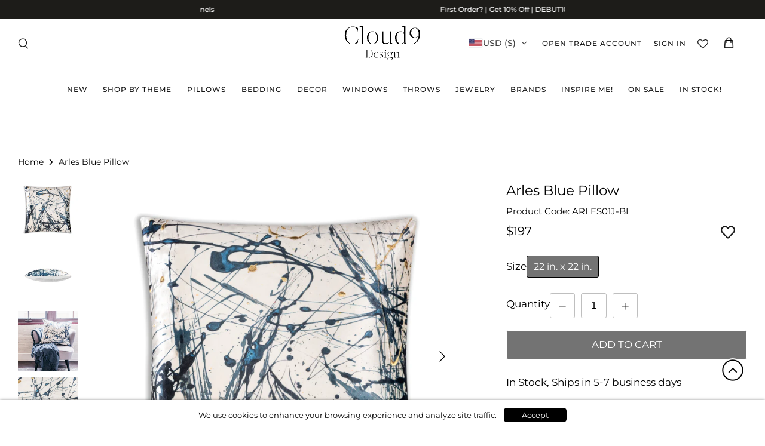

--- FILE ---
content_type: text/html; charset=utf-8
request_url: https://oncloud9.com/products/arles-blue-pillow-arles01j-bl
body_size: 80123
content:
<!doctype html>
<html lang="en">
  <head>
    <meta name='robots' content='index, follow, max-image-preview:large, max-snippet:-1, max-video-preview:-1' />
 
    
  <link rel="shortcut icon" href="//oncloud9.com/cdn/shop/files/fav-icon-oc9_32x32.jpg?v=1747917098" type="image/png" />

<!-- Google tag (gtag.js) -->
<script async src="https://www.googletagmanager.com/gtag/js?id=G-D38RLLB35R"></script>
<script>
  window.dataLayer = window.dataLayer || [];
  function gtag(){dataLayer.push(arguments);}
  gtag('js', new Date());

  gtag('config', 'G-D38RLLB35R');
</script>
    <meta name="google-site-verification" content="mbD2QZxe-YlckfxRE8DNu-akIYhl8oE99ePh_mG7AH8" />
    <!-- Symmetry 5.0.0 -->

    
    <link rel="preload" href="//oncloud9.com/cdn/shop/t/39/assets/slick.min.css?v=66581813995434269561767077510" as="style" onload="this.rel='stylesheet'">
<noscript><link rel="stylesheet" href="//oncloud9.com/cdn/shop/t/39/assets/slick.min.css?v=66581813995434269561767077510"></noscript>

   
    <meta charset="utf-8" />
<meta name="viewport" content="width=device-width,initial-scale=1.0" />
<meta http-equiv="X-UA-Compatible" content="IE=edge">

<link rel="preconnect" href="https://cdn.shopify.com" crossorigin>
<link rel="preconnect" href="https://fonts.shopify.com" crossorigin>
<link rel="preconnect" href="https://monorail-edge.shopifysvc.com"><link rel="preload" as="font" href="//oncloud9.com/cdn/fonts/montserrat/montserrat_n4.81949fa0ac9fd2021e16436151e8eaa539321637.woff2" type="font/woff2" crossorigin><link rel="preload" as="font" href="//oncloud9.com/cdn/fonts/montserrat/montserrat_n7.3c434e22befd5c18a6b4afadb1e3d77c128c7939.woff2" type="font/woff2" crossorigin><link rel="preload" as="font" href="//oncloud9.com/cdn/fonts/montserrat/montserrat_i4.5a4ea298b4789e064f62a29aafc18d41f09ae59b.woff2" type="font/woff2" crossorigin><link rel="preload" as="font" href="//oncloud9.com/cdn/fonts/montserrat/montserrat_i7.a0d4a463df4f146567d871890ffb3c80408e7732.woff2" type="font/woff2" crossorigin><link rel="preload" as="font" href="//oncloud9.com/cdn/fonts/rajdhani/rajdhani_n5.acefb5969481301850b3475a2ffd70410f1444c1.woff2" type="font/woff2" crossorigin><link rel="preload" as="font" href="//oncloud9.com/cdn/fonts/montserrat/montserrat_n4.81949fa0ac9fd2021e16436151e8eaa539321637.woff2" type="font/woff2" crossorigin><link rel="preload" as="font" href="//oncloud9.com/cdn/fonts/rajdhani/rajdhani_n7.25ad6e7387a0b32c9dea8f240076d23b3c06600c.woff2" type="font/woff2" crossorigin><link rel="preload" href="//oncloud9.com/cdn/shop/t/39/assets/vendor.js?v=93785879233572968171767077511" as="script">
<link rel="preload" href="//oncloud9.com/cdn/shop/t/39/assets/theme.js?v=21520350220290338231767077511" as="script"><link rel="canonical" href="https://oncloud9.com/products/arles-blue-pillow-arles01j-bl" /><meta name="description" content="Add an artistic touch to your space with this pillow featuring an abstract yet artful pattern. Expertly embellished with a mindful accent of metallic handcrafted embroidery, this pillow is a unique and stylish addition to your home decor.">
    <meta name="theme-color" content="#ffffff">
    
    <title>
      Arles Blue Pillow
      
      
       &ndash; cloud9design
    </title>

    <meta property="og:site_name" content="cloud9design">
<meta property="og:url" content="https://oncloud9.com/products/arles-blue-pillow-arles01j-bl">
<meta property="og:title" content="Arles Blue Pillow">
<meta property="og:type" content="product">
<meta property="og:description" content="Add an artistic touch to your space with this pillow featuring an abstract yet artful pattern. Expertly embellished with a mindful accent of metallic handcrafted embroidery, this pillow is a unique and stylish addition to your home decor."><meta property="og:image" content="http://oncloud9.com/cdn/shop/products/ARLES01J-BL_1200x1200.jpg?v=1757051504">
  <meta property="og:image:secure_url" content="https://oncloud9.com/cdn/shop/products/ARLES01J-BL_1200x1200.jpg?v=1757051504">
  <meta property="og:image:width" content="3000">
  <meta property="og:image:height" content="3000"><meta property="og:price:amount" content="197">
  <meta property="og:price:currency" content="USD"><meta name="twitter:card" content="summary_large_image">
<meta name="twitter:title" content="Arles Blue Pillow">
<meta name="twitter:description" content="Add an artistic touch to your space with this pillow featuring an abstract yet artful pattern. Expertly embellished with a mindful accent of metallic handcrafted embroidery, this pillow is a unique and stylish addition to your home decor.">
<meta name="twitter:image" content="http://oncloud9.com/cdn/shop/products/ARLES01J-BL_1200x1200.jpg?v=1757051504">


    <link href="//oncloud9.com/cdn/shop/t/39/assets/styles.css?v=27459081117524520741767077527" rel="stylesheet" type="text/css" media="all" />

    
    

    <!-- Google tag (gtag.js) -->
<script async src="https://www.googletagmanager.com/gtag/js?id=AW-419289487"></script>
<script>
  window.dataLayer = window.dataLayer || [];
  function gtag(){dataLayer.push(arguments);}
  gtag('js', new Date());

  gtag('config', 'AW-419289487');
</script>

      <!-- Event snippet for Purchase_new conversion page -->
<script>
  gtag('event', 'conversion', {
      'send_to': 'AW-419289487/ZUr0CIOPrMwZEI-z98cB',
      'value': 1.0,
      'currency': 'USD',
      'transaction_id': ''
  });
</script>
    


    

     
    
    <script type="application/ld+json">
{
  "@context": "https://schema.org",
  "@type": "Organization",
  "name": "Cloud9 Design",
  "url": "https://oncloud9.com/",
  "logo": "https://oncloud9.com/cdn/shop/files/Logo_c9d_380x.png?v=1724838874",
  "sameAs": [
    "https://www.facebook.com/oncloud9shoppe",
    "https://www.instagram.com/oncloud9shoppe/",
    "https://in.pinterest.com/oncloud9shoppe/",
    "https://www.youtube.com/@oncloud9shoppe776"
  ]
}
      
</script>
    
   

  <script type="application/ld+json">
  {
    "@context": "https://schema.org",
    "@type": "Product",
    "productID": 7146685595800,
    "offers": [{
          "@type": "Offer",
          "name": "22 in. x 22 in. \/ Blue",
          "availability":"https://schema.org/InStock",
          "price": 197.0,
          "priceCurrency": "USD",
          "priceValidUntil": "2026-02-01","sku": "ARLES01J-BL","gtin": "723534666688","hasMerchantReturnPolicy": {
              "merchantReturnLink": "https:\/\/oncloud9.com\/policies\/refund-policy"
            },"url": "https://oncloud9.com/products/arles-blue-pillow-arles01j-bl?variant=45102697808024"
        }
],"brand": {
      "@type": "Brand",
      "name": "CLOUD9 DESIGN"
    },
    "name": "Arles Blue Pillow",
    "description": "Add an artistic touch to your space with this pillow featuring an abstract yet artful pattern. Expertly embellished with a mindful accent of metallic handcrafted embroidery, this pillow is a unique and stylish addition to your home decor.",
    "category": "Pillow",
    "url": "https://oncloud9.com/products/arles-blue-pillow-arles01j-bl",
    "sku": "ARLES01J-BL","gtin": "723534666688","image": {
      "@type": "ImageObject",
      "url": "https://oncloud9.com/cdn/shop/products/ARLES01J-BL.jpg?v=1757051504&width=1024",
      "image": "https://oncloud9.com/cdn/shop/products/ARLES01J-BL.jpg?v=1757051504&width=1024",
      "name": "",
      "width": "1024",
      "height": "1024"
    }
  }
  </script>



  <script type="application/ld+json">
  {
    "@context": "https://schema.org",
    "@type": "BreadcrumbList",
  "itemListElement": [{
      "@type": "ListItem",
      "position": 1,
      "name": "Home",
      "item": "https://oncloud9.com"
    },{
          "@type": "ListItem",
          "position": 2,
          "name": "Arles Blue Pillow",
          "item": "https://oncloud9.com/products/arles-blue-pillow-arles01j-bl"
        }]
  }
  </script>


 



<script>
  window.dataLayer = window.dataLayer || [];
  function gtag(){dataLayer.push(arguments);}
  gtag('js', new Date());

  gtag('config', 'G-D38RLLB35R');
</script>
    <!-- Google Tag Manager -->
<script>(function(w,d,s,l,i){w[l]=w[l]||[];w[l].push({'gtm.start':
new Date().getTime(),event:'gtm.js'});var f=d.getElementsByTagName(s)[0],
j=d.createElement(s),dl=l!='dataLayer'?'&l='+l:'';j.async=true;j.src=
'https://www.googletagmanager.com/gtm.js?id='+i+dl;f.parentNode.insertBefore(j,f);
})(window,document,'script','dataLayer','GTM-PT8PS6G7');</script>
<!-- End Google Tag Manager -->
    <script>
      window.theme = window.theme || {};
      theme.money_format = "\u003cspan class=cvc-money\u003e${{amount_no_decimals}}\u003c\/span\u003e";
      theme.strings = {
        previous: "Previous",
        next: "Next",
        addressError: "Error looking up that address",
        addressNoResults: "No results for that address",
        addressQueryLimit: "You have exceeded the Google API usage limit. Consider upgrading to a \u003ca href=\"https:\/\/developers.google.com\/maps\/premium\/usage-limits\"\u003ePremium Plan\u003c\/a\u003e.",
        authError: "There was a problem authenticating your Google Maps API Key.",
        icon_labels_left: "Left",
        icon_labels_right: "Right",
        icon_labels_down: "Down",
        icon_labels_close: "Close",
        icon_labels_plus: "Plus",
        cart_terms_confirmation: "You must agree to the terms and conditions before continuing.",
        products_listing_from: "From",
        layout_live_search_see_all: "See all results",
        products_product_add_to_cart: "Add to Cart",
        products_variant_no_stock: "Sold out",
        products_variant_non_existent: "Unavailable",
        onlyXLeft: "[[ quantity ]] in stock",
        products_product_unit_price_separator: " \/ ",
        general_navigation_menu_toggle_aria_label: "Toggle menu",
        general_accessibility_labels_close: "Close",
        products_added_notification_title: "Just added",
        products_added_notification_item: "Item",
        products_added_notification_unit_price: "Item price",
        products_added_notification_quantity: "Qty",
        products_added_notification_total_price: "Total price",
        products_added_notification_shipping_note: "Excl. shipping",
        products_added_notification_keep_shopping: "Keep Shopping",
        products_added_notification_cart: "Cart",
        products_product_adding_to_cart: "Adding",
        products_product_added_to_cart: "Added to cart",
        products_product_unit_price_separator: " \/ ",
        products_added_notification_subtotal: "Subtotal",
        products_labels_sold_out: "Sold Out",
        products_labels_sale: "Sale",
        products_labels_percent_reduction: "[[ amount ]]% off",
        products_labels_value_reduction_html: "[[ amount ]] off",
        products_product_preorder: "Pre-order",
        general_quick_search_pages: "Pages",
        general_quick_search_no_results: "Sorry, we couldn\u0026#39;t find any results",
        collections_general_see_all_subcollections: "See all..."
      };
      theme.routes = {
        search_url: '/search',
        cart_url: '/cart',
        cart_add_url: '/cart/add',
        cart_change_url: '/cart/change'
      };
      theme.settings = {
        cart_type: "page",
        quickbuy_style: "button"
      };
      theme.customerLogin = {
        customer: false 
      }
      document.documentElement.classList.add('js');
    </script>

    <script>window.performance && window.performance.mark && window.performance.mark('shopify.content_for_header.start');</script><meta name="facebook-domain-verification" content="tfzocgrl8ulm6u4o39vnys8kq1ou5m">
<meta id="shopify-digital-wallet" name="shopify-digital-wallet" content="/58732445848/digital_wallets/dialog">
<meta name="shopify-checkout-api-token" content="220f5279bc1bdea06f7b56f3c7202e77">
<meta id="in-context-paypal-metadata" data-shop-id="58732445848" data-venmo-supported="true" data-environment="production" data-locale="en_US" data-paypal-v4="true" data-currency="USD">
<link rel="alternate" type="application/json+oembed" href="https://oncloud9.com/products/arles-blue-pillow-arles01j-bl.oembed">
<script async="async" src="/checkouts/internal/preloads.js?locale=en-US"></script>
<script id="apple-pay-shop-capabilities" type="application/json">{"shopId":58732445848,"countryCode":"US","currencyCode":"USD","merchantCapabilities":["supports3DS"],"merchantId":"gid:\/\/shopify\/Shop\/58732445848","merchantName":"cloud9design","requiredBillingContactFields":["postalAddress","email","phone"],"requiredShippingContactFields":["postalAddress","email","phone"],"shippingType":"shipping","supportedNetworks":["visa","masterCard","amex","discover","elo","jcb"],"total":{"type":"pending","label":"cloud9design","amount":"1.00"},"shopifyPaymentsEnabled":true,"supportsSubscriptions":true}</script>
<script id="shopify-features" type="application/json">{"accessToken":"220f5279bc1bdea06f7b56f3c7202e77","betas":["rich-media-storefront-analytics"],"domain":"oncloud9.com","predictiveSearch":true,"shopId":58732445848,"locale":"en"}</script>
<script>var Shopify = Shopify || {};
Shopify.shop = "cloud9d.myshopify.com";
Shopify.locale = "en";
Shopify.currency = {"active":"USD","rate":"1.0"};
Shopify.country = "US";
Shopify.theme = {"name":"New Homepage Layout 2026 B2C X B2B","id":152546246808,"schema_name":"Symmetry","schema_version":"5.0.0","theme_store_id":null,"role":"main"};
Shopify.theme.handle = "null";
Shopify.theme.style = {"id":null,"handle":null};
Shopify.cdnHost = "oncloud9.com/cdn";
Shopify.routes = Shopify.routes || {};
Shopify.routes.root = "/";</script>
<script type="module">!function(o){(o.Shopify=o.Shopify||{}).modules=!0}(window);</script>
<script>!function(o){function n(){var o=[];function n(){o.push(Array.prototype.slice.apply(arguments))}return n.q=o,n}var t=o.Shopify=o.Shopify||{};t.loadFeatures=n(),t.autoloadFeatures=n()}(window);</script>
<script id="shop-js-analytics" type="application/json">{"pageType":"product"}</script>
<script defer="defer" async type="module" src="//oncloud9.com/cdn/shopifycloud/shop-js/modules/v2/client.init-shop-cart-sync_BT-GjEfc.en.esm.js"></script>
<script defer="defer" async type="module" src="//oncloud9.com/cdn/shopifycloud/shop-js/modules/v2/chunk.common_D58fp_Oc.esm.js"></script>
<script defer="defer" async type="module" src="//oncloud9.com/cdn/shopifycloud/shop-js/modules/v2/chunk.modal_xMitdFEc.esm.js"></script>
<script type="module">
  await import("//oncloud9.com/cdn/shopifycloud/shop-js/modules/v2/client.init-shop-cart-sync_BT-GjEfc.en.esm.js");
await import("//oncloud9.com/cdn/shopifycloud/shop-js/modules/v2/chunk.common_D58fp_Oc.esm.js");
await import("//oncloud9.com/cdn/shopifycloud/shop-js/modules/v2/chunk.modal_xMitdFEc.esm.js");

  window.Shopify.SignInWithShop?.initShopCartSync?.({"fedCMEnabled":true,"windoidEnabled":true});

</script>
<script>(function() {
  var isLoaded = false;
  function asyncLoad() {
    if (isLoaded) return;
    isLoaded = true;
    var urls = ["https:\/\/wishlisthero-assets.revampco.com\/store-front\/bundle2.js?shop=cloud9d.myshopify.com","https:\/\/wishlisthero-assets.revampco.com\/store-front\/bundle2.js?shop=cloud9d.myshopify.com","https:\/\/wishlisthero-assets.revampco.com\/store-front\/bundle2.js?shop=cloud9d.myshopify.com","https:\/\/cdn.nfcube.com\/instafeed-8cdb16ce8e9110d44ddd83a1d3b003cf.js?shop=cloud9d.myshopify.com","https:\/\/wishlisthero-assets.revampco.com\/store-front\/bundle2.js?shop=cloud9d.myshopify.com","https:\/\/wishlisthero-assets.revampco.com\/store-front\/bundle2.js?shop=cloud9d.myshopify.com","https:\/\/sdk.postscript.io\/sdk-script-loader.bundle.js?shopId=443604\u0026shop=cloud9d.myshopify.com","https:\/\/sdk.postscript.io\/sdk-script-loader.bundle.js?shopId=443604\u0026shop=cloud9d.myshopify.com"];
    for (var i = 0; i < urls.length; i++) {
      var s = document.createElement('script');
      s.type = 'text/javascript';
      s.async = true;
      s.src = urls[i];
      var x = document.getElementsByTagName('script')[0];
      x.parentNode.insertBefore(s, x);
    }
  };
  if(window.attachEvent) {
    window.attachEvent('onload', asyncLoad);
  } else {
    window.addEventListener('load', asyncLoad, false);
  }
})();</script>
<script id="__st">var __st={"a":58732445848,"offset":-18000,"reqid":"471e0501-4e48-4a08-a1b5-3b71e58b53b0-1769113891","pageurl":"oncloud9.com\/products\/arles-blue-pillow-arles01j-bl","u":"d52c6d4215ae","p":"product","rtyp":"product","rid":7146685595800};</script>
<script>window.ShopifyPaypalV4VisibilityTracking = true;</script>
<script id="captcha-bootstrap">!function(){'use strict';const t='contact',e='account',n='new_comment',o=[[t,t],['blogs',n],['comments',n],[t,'customer']],c=[[e,'customer_login'],[e,'guest_login'],[e,'recover_customer_password'],[e,'create_customer']],r=t=>t.map((([t,e])=>`form[action*='/${t}']:not([data-nocaptcha='true']) input[name='form_type'][value='${e}']`)).join(','),a=t=>()=>t?[...document.querySelectorAll(t)].map((t=>t.form)):[];function s(){const t=[...o],e=r(t);return a(e)}const i='password',u='form_key',d=['recaptcha-v3-token','g-recaptcha-response','h-captcha-response',i],f=()=>{try{return window.sessionStorage}catch{return}},m='__shopify_v',_=t=>t.elements[u];function p(t,e,n=!1){try{const o=window.sessionStorage,c=JSON.parse(o.getItem(e)),{data:r}=function(t){const{data:e,action:n}=t;return t[m]||n?{data:e,action:n}:{data:t,action:n}}(c);for(const[e,n]of Object.entries(r))t.elements[e]&&(t.elements[e].value=n);n&&o.removeItem(e)}catch(o){console.error('form repopulation failed',{error:o})}}const l='form_type',E='cptcha';function T(t){t.dataset[E]=!0}const w=window,h=w.document,L='Shopify',v='ce_forms',y='captcha';let A=!1;((t,e)=>{const n=(g='f06e6c50-85a8-45c8-87d0-21a2b65856fe',I='https://cdn.shopify.com/shopifycloud/storefront-forms-hcaptcha/ce_storefront_forms_captcha_hcaptcha.v1.5.2.iife.js',D={infoText:'Protected by hCaptcha',privacyText:'Privacy',termsText:'Terms'},(t,e,n)=>{const o=w[L][v],c=o.bindForm;if(c)return c(t,g,e,D).then(n);var r;o.q.push([[t,g,e,D],n]),r=I,A||(h.body.append(Object.assign(h.createElement('script'),{id:'captcha-provider',async:!0,src:r})),A=!0)});var g,I,D;w[L]=w[L]||{},w[L][v]=w[L][v]||{},w[L][v].q=[],w[L][y]=w[L][y]||{},w[L][y].protect=function(t,e){n(t,void 0,e),T(t)},Object.freeze(w[L][y]),function(t,e,n,w,h,L){const[v,y,A,g]=function(t,e,n){const i=e?o:[],u=t?c:[],d=[...i,...u],f=r(d),m=r(i),_=r(d.filter((([t,e])=>n.includes(e))));return[a(f),a(m),a(_),s()]}(w,h,L),I=t=>{const e=t.target;return e instanceof HTMLFormElement?e:e&&e.form},D=t=>v().includes(t);t.addEventListener('submit',(t=>{const e=I(t);if(!e)return;const n=D(e)&&!e.dataset.hcaptchaBound&&!e.dataset.recaptchaBound,o=_(e),c=g().includes(e)&&(!o||!o.value);(n||c)&&t.preventDefault(),c&&!n&&(function(t){try{if(!f())return;!function(t){const e=f();if(!e)return;const n=_(t);if(!n)return;const o=n.value;o&&e.removeItem(o)}(t);const e=Array.from(Array(32),(()=>Math.random().toString(36)[2])).join('');!function(t,e){_(t)||t.append(Object.assign(document.createElement('input'),{type:'hidden',name:u})),t.elements[u].value=e}(t,e),function(t,e){const n=f();if(!n)return;const o=[...t.querySelectorAll(`input[type='${i}']`)].map((({name:t})=>t)),c=[...d,...o],r={};for(const[a,s]of new FormData(t).entries())c.includes(a)||(r[a]=s);n.setItem(e,JSON.stringify({[m]:1,action:t.action,data:r}))}(t,e)}catch(e){console.error('failed to persist form',e)}}(e),e.submit())}));const S=(t,e)=>{t&&!t.dataset[E]&&(n(t,e.some((e=>e===t))),T(t))};for(const o of['focusin','change'])t.addEventListener(o,(t=>{const e=I(t);D(e)&&S(e,y())}));const B=e.get('form_key'),M=e.get(l),P=B&&M;t.addEventListener('DOMContentLoaded',(()=>{const t=y();if(P)for(const e of t)e.elements[l].value===M&&p(e,B);[...new Set([...A(),...v().filter((t=>'true'===t.dataset.shopifyCaptcha))])].forEach((e=>S(e,t)))}))}(h,new URLSearchParams(w.location.search),n,t,e,['guest_login'])})(!0,!1)}();</script>
<script integrity="sha256-4kQ18oKyAcykRKYeNunJcIwy7WH5gtpwJnB7kiuLZ1E=" data-source-attribution="shopify.loadfeatures" defer="defer" src="//oncloud9.com/cdn/shopifycloud/storefront/assets/storefront/load_feature-a0a9edcb.js" crossorigin="anonymous"></script>
<script data-source-attribution="shopify.dynamic_checkout.dynamic.init">var Shopify=Shopify||{};Shopify.PaymentButton=Shopify.PaymentButton||{isStorefrontPortableWallets:!0,init:function(){window.Shopify.PaymentButton.init=function(){};var t=document.createElement("script");t.src="https://oncloud9.com/cdn/shopifycloud/portable-wallets/latest/portable-wallets.en.js",t.type="module",document.head.appendChild(t)}};
</script>
<script data-source-attribution="shopify.dynamic_checkout.buyer_consent">
  function portableWalletsHideBuyerConsent(e){var t=document.getElementById("shopify-buyer-consent"),n=document.getElementById("shopify-subscription-policy-button");t&&n&&(t.classList.add("hidden"),t.setAttribute("aria-hidden","true"),n.removeEventListener("click",e))}function portableWalletsShowBuyerConsent(e){var t=document.getElementById("shopify-buyer-consent"),n=document.getElementById("shopify-subscription-policy-button");t&&n&&(t.classList.remove("hidden"),t.removeAttribute("aria-hidden"),n.addEventListener("click",e))}window.Shopify?.PaymentButton&&(window.Shopify.PaymentButton.hideBuyerConsent=portableWalletsHideBuyerConsent,window.Shopify.PaymentButton.showBuyerConsent=portableWalletsShowBuyerConsent);
</script>
<script data-source-attribution="shopify.dynamic_checkout.cart.bootstrap">document.addEventListener("DOMContentLoaded",(function(){function t(){return document.querySelector("shopify-accelerated-checkout-cart, shopify-accelerated-checkout")}if(t())Shopify.PaymentButton.init();else{new MutationObserver((function(e,n){t()&&(Shopify.PaymentButton.init(),n.disconnect())})).observe(document.body,{childList:!0,subtree:!0})}}));
</script>
<link id="shopify-accelerated-checkout-styles" rel="stylesheet" media="screen" href="https://oncloud9.com/cdn/shopifycloud/portable-wallets/latest/accelerated-checkout-backwards-compat.css" crossorigin="anonymous">
<style id="shopify-accelerated-checkout-cart">
        #shopify-buyer-consent {
  margin-top: 1em;
  display: inline-block;
  width: 100%;
}

#shopify-buyer-consent.hidden {
  display: none;
}

#shopify-subscription-policy-button {
  background: none;
  border: none;
  padding: 0;
  text-decoration: underline;
  font-size: inherit;
  cursor: pointer;
}

#shopify-subscription-policy-button::before {
  box-shadow: none;
}

      </style>
<script id="sections-script" data-sections="product-recommendations" defer="defer" src="//oncloud9.com/cdn/shop/t/39/compiled_assets/scripts.js?v=25576"></script>
<script>window.performance && window.performance.mark && window.performance.mark('shopify.content_for_header.end');</script>
    
<!-- Font icon for header icons -->
<link href="https://wishlisthero-assets.revampco.com/safe-icons/css/wishlisthero-icons.css" rel="stylesheet" as="style"/>
<!-- Style for floating buttons and others -->
<style type="text/css">
    .wishlisthero-floating {
        position: absolute;
          right:5px;
        top: 5px;
        /* z-index: 23; */
              z-index: 1;
        border-radius: 100%;
    }

    .wishlisthero-floating:hover {
        background-color: rgba(0, 0, 0, 0.05);
    }

    .wishlisthero-floating button {
        font-size: 20px !important;
        width: 40px !important;
        padding: 0.125em 0 0 !important;
    }
  
  .wishlist-hero-header-icon{
       margin-right: 20px;
  }
  
  @media screen and (max-width: 767px) {
    .wishlist-hero-header-icon{
       margin-right: 0;
    }
  }
  
  .MuiButtonBase-root svg{
       fill: currentColor !important;
  }
  
.MuiTypography-body2 ,.MuiTypography-body1 ,.MuiTypography-caption ,.MuiTypography-button ,.MuiTypography-h1 ,.MuiTypography-h2 ,.MuiTypography-h3 ,.MuiTypography-h4 ,.MuiTypography-h5 ,.MuiTypography-h6 ,.MuiTypography-subtitle1 ,.MuiTypography-subtitle2 ,.MuiTypography-overline , MuiButton-root,  .MuiCardHeader-title a{
     font-family: inherit !important; /*Roboto, Helvetica, Arial, sans-serif;*/
}
.MuiTypography-h1 , .MuiTypography-h2 , .MuiTypography-h3 , .MuiTypography-h4 , .MuiTypography-h5 , .MuiTypography-h6 ,  .MuiCardHeader-title a{
     font-family: ,  !important;
     font-family: ,  !important;
     font-family: ,  !important;
     font-family: ,  !important;
}

    /****************************************************************************************/
    /* For some theme shared view need some spacing */
    /*
    #wishlist-hero-shared-list-view {
  margin-top: 15px;
  margin-bottom: 15px;
}
#wishlist-hero-shared-list-view h1 {
  padding-left: 5px;
}

#wishlisthero-product-page-button-container {
  padding-top: 15px;
}
*/
    /****************************************************************************************/
    /* #wishlisthero-product-page-button-container button {
  padding-left: 1px !important;
} */
    /****************************************************************************************/
    /* Customize the indicator when wishlist has items AND the normal indicator not working */
    span.wishlist-hero-items-count {
         top:3px;
      right: -5px;
    width: 16px !important;
    height: 16px!important;
    background: #000;
    color: #fff;
    font-size: 10px;
    justify-content: center;
    border-radius: 50%;
    align-items: center;
    }
/* 
@media screen and (max-width: 749px){
.wishlisthero-product-page-button-container{
width:100%
}
.wishlisthero-product-page-button-container button{
 margin-left:auto !important; margin-right: auto !important;
}
}
@media screen and (max-width: 749px) {
span.wishlist-hero-items-count {
top: 10px;
right: 3px;
}
}*/
</style>
<script>window.wishlisthero_cartDotClasses=['site-header__cart-count','cart-link__count','wishlist-hero-items-count-text-plain', 'is-visible'];</script>
 <script type='text/javascript'>try{
   window.WishListHero_setting = {"ButtonColor":"rgba(0, 0, 0, 1)","IconColor":"rgba(255, 255, 255, 1)","IconType":"Heart","ButtonTextBeforeAdding":"ADD TO WISHLIST","ButtonTextAfterAdding":"ADDED TO WISHLIST","AnimationAfterAddition":"Flip and rotate","ButtonTextAddToCart":"ADD TO CART","ButtonTextOutOfStock":"OUT OF STOCK","ButtonTextAddAllToCart":"ADD ALL TO CART","ButtonTextRemoveAllToCart":"REMOVE ALL FROM WISHLIST","AddedProductNotificationText":"Product added to wishlist successfully","AddedProductToCartNotificationText":"Product added to cart successfully","ViewCartLinkText":"View Cart","SharePopup_TitleText":"Share My wishlist","SharePopup_shareBtnText":"Share","SharePopup_shareHederText":"Share on Social Networks","SharePopup_shareCopyText":"Or copy Wishlist link to share","SharePopup_shareCancelBtnText":"cancel","SharePopup_shareCopyBtnText":"copy","SendEMailPopup_BtnText":"send email","SendEMailPopup_FromText":"From Name","SendEMailPopup_ToText":"To email","SendEMailPopup_BodyText":"Body","SendEMailPopup_SendBtnText":"send","SendEMailPopup_TitleText":"Send My Wislist via Email","AddProductMessageText":"Are you sure you want to add all items to cart ?","RemoveProductMessageText":"Are you sure you want to remove this item from your wishlist ?","RemoveAllProductMessageText":"Are you sure you want to remove all items from your wishlist ?","RemovedProductNotificationText":"Product removed from wishlist successfully","AddAllOutOfStockProductNotificationText":"There seems to have been an issue adding items to cart, please try again later","RemovePopupOkText":"ok","RemovePopup_HeaderText":"ARE YOU SURE?","ViewWishlistText":"View wishlist","EmptyWishlistText":"There are no items in your wish list.","BuyNowButtonText":"Buy Now","BuyNowButtonColor":"rgb(144, 86, 162)","BuyNowTextButtonColor":"rgb(255, 255, 255)","Wishlist_Title":"My Wishlist","WishlistHeaderTitleAlignment":"Left","WishlistProductImageSize":"Normal","PriceColor":"rgb(0, 122, 206)","HeaderFontSize":"30","PriceFontSize":"18","ProductNameFontSize":"16","LaunchPointType":"header_menu","DisplayWishlistAs":"popup_window","DisplayButtonAs":"icon_only","PopupSize":"md","HideAddToCartButton":false,"NoRedirectAfterAddToCart":false,"DisableGuestCustomer":true,"LoginPopupContent":"Please login to save your wishlist across devices.","LoginPopupLoginBtnText":"Login","LoginPopupContentFontSize":"20","NotificationPopupPosition":"right","WishlistButtonTextColor":"rgba(255, 255, 255, 1)","EnableRemoveFromWishlistAfterAddButtonText":"REMOVE FROM WISHLIST","_id":"61964253bd4d7a75b9bcbdd5","EnableCollection":false,"EnableShare":true,"RemovePowerBy":false,"EnableFBPixel":false,"DisapleApp":false,"FloatPointPossition":"bottom_right","HeartStateToggle":true,"HeaderMenuItemsIndicator":true,"EnableRemoveFromWishlistAfterAdd":true,"CollectionViewAddedToWishlistIconBackgroundColor":"","CollectionViewAddedToWishlistIconColor":"","CollectionViewIconBackgroundColor":"","CollectionViewIconColor":"","ShareViaEmailSubject":"Wish List from Cloud9d","SendEMailPopup_SendNotificationText":"email sent successfully","SharePopup_shareCopiedText":"Copied","ThrdParty_Trans_active":false,"IconTypeNum":"1","DisablePopupNotification":true,"Shop":"cloud9d.myshopify.com","shop":"cloud9d.myshopify.com","Status":"Active","Plan":"SILVER"};  
  }catch(e){ console.error('Error loading config',e); } </script>

<script defer src="https://cdn.jsdelivr.net/npm/arrive@2.4.1/src/arrive.min.js"></script>
<script type="text/javascript">
 document.arrive(".wishlist-hero-custom-button", function (wishlistButton) {
    var ev = new CustomEvent("wishlist-hero-add-to-custom-element", {
      detail: wishlistButton,
    });
    document.dispatchEvent(ev);
  });
</script>
    

    <!-- Web Vitals tracking -->
  
  <!-- BEGIN app block: shopify://apps/judge-me-reviews/blocks/judgeme_core/61ccd3b1-a9f2-4160-9fe9-4fec8413e5d8 --><!-- Start of Judge.me Core -->






<link rel="dns-prefetch" href="https://cdnwidget.judge.me">
<link rel="dns-prefetch" href="https://cdn.judge.me">
<link rel="dns-prefetch" href="https://cdn1.judge.me">
<link rel="dns-prefetch" href="https://api.judge.me">

<script data-cfasync='false' class='jdgm-settings-script'>window.jdgmSettings={"pagination":5,"disable_web_reviews":false,"badge_no_review_text":"No reviews","badge_n_reviews_text":"{{ n }} review/reviews","hide_badge_preview_if_no_reviews":true,"badge_hide_text":true,"enforce_center_preview_badge":false,"widget_title":"Customer Reviews","widget_open_form_text":"Write a review","widget_close_form_text":"Cancel review","widget_refresh_page_text":"Refresh page","widget_summary_text":"Based on {{ number_of_reviews }} review/reviews","widget_no_review_text":"Be the first to write a review","widget_name_field_text":"Display name","widget_verified_name_field_text":"Verified Name (public)","widget_name_placeholder_text":"Display name","widget_required_field_error_text":"This field is required.","widget_email_field_text":"Email address","widget_verified_email_field_text":"Verified Email (private, can not be edited)","widget_email_placeholder_text":"Your email address","widget_email_field_error_text":"Please enter a valid email address.","widget_rating_field_text":"Rating","widget_review_title_field_text":"Review Title","widget_review_title_placeholder_text":"Give your review a title","widget_review_body_field_text":"Review content","widget_review_body_placeholder_text":"Start writing here...","widget_pictures_field_text":"Picture/Video (optional)","widget_submit_review_text":"Submit Review","widget_submit_verified_review_text":"Submit Verified Review","widget_submit_success_msg_with_auto_publish":"Thank you! Please refresh the page in a few moments to see your review. You can remove or edit your review by logging into \u003ca href='https://judge.me/login' target='_blank' rel='nofollow noopener'\u003eJudge.me\u003c/a\u003e","widget_submit_success_msg_no_auto_publish":"Thank you! Your review will be published as soon as it is approved by the shop admin. You can remove or edit your review by logging into \u003ca href='https://judge.me/login' target='_blank' rel='nofollow noopener'\u003eJudge.me\u003c/a\u003e","widget_show_default_reviews_out_of_total_text":"Showing {{ n_reviews_shown }} out of {{ n_reviews }} reviews.","widget_show_all_link_text":"Show all","widget_show_less_link_text":"Show less","widget_author_said_text":"{{ reviewer_name }} said:","widget_days_text":"{{ n }} days ago","widget_weeks_text":"{{ n }} week/weeks ago","widget_months_text":"{{ n }} month/months ago","widget_years_text":"{{ n }} year/years ago","widget_yesterday_text":"Yesterday","widget_today_text":"Today","widget_replied_text":"\u003e\u003e {{ shop_name }} replied:","widget_read_more_text":"Read more","widget_reviewer_name_as_initial":"","widget_rating_filter_color":"","widget_rating_filter_see_all_text":"See all reviews","widget_sorting_most_recent_text":"Most Recent","widget_sorting_highest_rating_text":"Highest Rating","widget_sorting_lowest_rating_text":"Lowest Rating","widget_sorting_with_pictures_text":"Only Pictures","widget_sorting_most_helpful_text":"Most Helpful","widget_open_question_form_text":"Ask a question","widget_reviews_subtab_text":"Reviews","widget_questions_subtab_text":"Questions","widget_question_label_text":"Question","widget_answer_label_text":"Answer","widget_question_placeholder_text":"Write your question here","widget_submit_question_text":"Submit Question","widget_question_submit_success_text":"Thank you for your question! We will notify you once it gets answered.","verified_badge_text":"Verified","verified_badge_bg_color":"","verified_badge_text_color":"","verified_badge_placement":"left-of-reviewer-name","widget_review_max_height":"","widget_hide_border":false,"widget_social_share":false,"widget_thumb":false,"widget_review_location_show":false,"widget_location_format":"","all_reviews_include_out_of_store_products":true,"all_reviews_out_of_store_text":"(out of store)","all_reviews_pagination":100,"all_reviews_product_name_prefix_text":"about","enable_review_pictures":true,"enable_question_anwser":false,"widget_theme":"","review_date_format":"mm/dd/yyyy","default_sort_method":"most-recent","widget_product_reviews_subtab_text":"Product Reviews","widget_shop_reviews_subtab_text":"Shop Reviews","widget_other_products_reviews_text":"Reviews for other products","widget_store_reviews_subtab_text":"Store reviews","widget_no_store_reviews_text":"This store hasn't received any reviews yet","widget_web_restriction_product_reviews_text":"This product hasn't received any reviews yet","widget_no_items_text":"No items found","widget_show_more_text":"Show more","widget_write_a_store_review_text":"Write a Store Review","widget_other_languages_heading":"Reviews in Other Languages","widget_translate_review_text":"Translate review to {{ language }}","widget_translating_review_text":"Translating...","widget_show_original_translation_text":"Show original ({{ language }})","widget_translate_review_failed_text":"Review couldn't be translated.","widget_translate_review_retry_text":"Retry","widget_translate_review_try_again_later_text":"Try again later","show_product_url_for_grouped_product":false,"widget_sorting_pictures_first_text":"Pictures First","show_pictures_on_all_rev_page_mobile":false,"show_pictures_on_all_rev_page_desktop":false,"floating_tab_hide_mobile_install_preference":false,"floating_tab_button_name":"★ Reviews","floating_tab_title":"Let customers speak for us","floating_tab_button_color":"","floating_tab_button_background_color":"","floating_tab_url":"","floating_tab_url_enabled":false,"floating_tab_tab_style":"text","all_reviews_text_badge_text":"Customers rate us {{ shop.metafields.judgeme.all_reviews_rating | round: 1 }}/5 based on {{ shop.metafields.judgeme.all_reviews_count }} reviews.","all_reviews_text_badge_text_branded_style":"{{ shop.metafields.judgeme.all_reviews_rating | round: 1 }} out of 5 stars based on {{ shop.metafields.judgeme.all_reviews_count }} reviews","is_all_reviews_text_badge_a_link":false,"show_stars_for_all_reviews_text_badge":false,"all_reviews_text_badge_url":"","all_reviews_text_style":"branded","all_reviews_text_color_style":"judgeme_brand_color","all_reviews_text_color":"#108474","all_reviews_text_show_jm_brand":false,"featured_carousel_show_header":true,"featured_carousel_title":"Let customers speak for us","testimonials_carousel_title":"Customers are saying","videos_carousel_title":"Real customer stories","cards_carousel_title":"Customers are saying","featured_carousel_count_text":"from {{ n }} reviews","featured_carousel_add_link_to_all_reviews_page":false,"featured_carousel_url":"","featured_carousel_show_images":true,"featured_carousel_autoslide_interval":5,"featured_carousel_arrows_on_the_sides":false,"featured_carousel_height":250,"featured_carousel_width":80,"featured_carousel_image_size":0,"featured_carousel_image_height":250,"featured_carousel_arrow_color":"#eeeeee","verified_count_badge_style":"branded","verified_count_badge_orientation":"horizontal","verified_count_badge_color_style":"judgeme_brand_color","verified_count_badge_color":"#108474","is_verified_count_badge_a_link":false,"verified_count_badge_url":"","verified_count_badge_show_jm_brand":true,"widget_rating_preset_default":5,"widget_first_sub_tab":"product-reviews","widget_show_histogram":true,"widget_histogram_use_custom_color":false,"widget_pagination_use_custom_color":false,"widget_star_use_custom_color":false,"widget_verified_badge_use_custom_color":false,"widget_write_review_use_custom_color":false,"picture_reminder_submit_button":"Upload Pictures","enable_review_videos":true,"mute_video_by_default":false,"widget_sorting_videos_first_text":"Videos First","widget_review_pending_text":"Pending","featured_carousel_items_for_large_screen":3,"social_share_options_order":"Facebook,Twitter","remove_microdata_snippet":true,"disable_json_ld":false,"enable_json_ld_products":false,"preview_badge_show_question_text":false,"preview_badge_no_question_text":"No questions","preview_badge_n_question_text":"{{ number_of_questions }} question/questions","qa_badge_show_icon":false,"qa_badge_position":"same-row","remove_judgeme_branding":false,"widget_add_search_bar":false,"widget_search_bar_placeholder":"Search","widget_sorting_verified_only_text":"Verified only","featured_carousel_theme":"default","featured_carousel_show_rating":true,"featured_carousel_show_title":true,"featured_carousel_show_body":true,"featured_carousel_show_date":false,"featured_carousel_show_reviewer":true,"featured_carousel_show_product":false,"featured_carousel_header_background_color":"#108474","featured_carousel_header_text_color":"#ffffff","featured_carousel_name_product_separator":"reviewed","featured_carousel_full_star_background":"#108474","featured_carousel_empty_star_background":"#dadada","featured_carousel_vertical_theme_background":"#f9fafb","featured_carousel_verified_badge_enable":true,"featured_carousel_verified_badge_color":"#108474","featured_carousel_border_style":"round","featured_carousel_review_line_length_limit":3,"featured_carousel_more_reviews_button_text":"Read more reviews","featured_carousel_view_product_button_text":"View product","all_reviews_page_load_reviews_on":"scroll","all_reviews_page_load_more_text":"Load More Reviews","disable_fb_tab_reviews":false,"enable_ajax_cdn_cache":false,"widget_public_name_text":"displayed publicly like","default_reviewer_name":"John Smith","default_reviewer_name_has_non_latin":true,"widget_reviewer_anonymous":"Anonymous","medals_widget_title":"Judge.me Review Medals","medals_widget_background_color":"#f9fafb","medals_widget_position":"footer_all_pages","medals_widget_border_color":"#f9fafb","medals_widget_verified_text_position":"left","medals_widget_use_monochromatic_version":false,"medals_widget_elements_color":"#108474","show_reviewer_avatar":true,"widget_invalid_yt_video_url_error_text":"Not a YouTube video URL","widget_max_length_field_error_text":"Please enter no more than {0} characters.","widget_show_country_flag":false,"widget_show_collected_via_shop_app":true,"widget_verified_by_shop_badge_style":"light","widget_verified_by_shop_text":"Verified by Shop","widget_show_photo_gallery":false,"widget_load_with_code_splitting":true,"widget_ugc_install_preference":false,"widget_ugc_title":"Made by us, Shared by you","widget_ugc_subtitle":"Tag us to see your picture featured in our page","widget_ugc_arrows_color":"#ffffff","widget_ugc_primary_button_text":"Buy Now","widget_ugc_primary_button_background_color":"#108474","widget_ugc_primary_button_text_color":"#ffffff","widget_ugc_primary_button_border_width":"0","widget_ugc_primary_button_border_style":"none","widget_ugc_primary_button_border_color":"#108474","widget_ugc_primary_button_border_radius":"25","widget_ugc_secondary_button_text":"Load More","widget_ugc_secondary_button_background_color":"#ffffff","widget_ugc_secondary_button_text_color":"#108474","widget_ugc_secondary_button_border_width":"2","widget_ugc_secondary_button_border_style":"solid","widget_ugc_secondary_button_border_color":"#108474","widget_ugc_secondary_button_border_radius":"25","widget_ugc_reviews_button_text":"View Reviews","widget_ugc_reviews_button_background_color":"#ffffff","widget_ugc_reviews_button_text_color":"#108474","widget_ugc_reviews_button_border_width":"2","widget_ugc_reviews_button_border_style":"solid","widget_ugc_reviews_button_border_color":"#108474","widget_ugc_reviews_button_border_radius":"25","widget_ugc_reviews_button_link_to":"judgeme-reviews-page","widget_ugc_show_post_date":true,"widget_ugc_max_width":"800","widget_rating_metafield_value_type":true,"widget_primary_color":"#000000","widget_enable_secondary_color":false,"widget_secondary_color":"#edf5f5","widget_summary_average_rating_text":"{{ average_rating }} out of 5","widget_media_grid_title":"Customer photos \u0026 videos","widget_media_grid_see_more_text":"See more","widget_round_style":false,"widget_show_product_medals":true,"widget_verified_by_judgeme_text":"Verified by Judge.me","widget_show_store_medals":true,"widget_verified_by_judgeme_text_in_store_medals":"Verified by Judge.me","widget_media_field_exceed_quantity_message":"Sorry, we can only accept {{ max_media }} for one review.","widget_media_field_exceed_limit_message":"{{ file_name }} is too large, please select a {{ media_type }} less than {{ size_limit }}MB.","widget_review_submitted_text":"Review Submitted!","widget_question_submitted_text":"Question Submitted!","widget_close_form_text_question":"Cancel","widget_write_your_answer_here_text":"Write your answer here","widget_enabled_branded_link":true,"widget_show_collected_by_judgeme":false,"widget_reviewer_name_color":"","widget_write_review_text_color":"","widget_write_review_bg_color":"","widget_collected_by_judgeme_text":"collected by Judge.me","widget_pagination_type":"standard","widget_load_more_text":"Load More","widget_load_more_color":"#108474","widget_full_review_text":"Full Review","widget_read_more_reviews_text":"Read More Reviews","widget_read_questions_text":"Read Questions","widget_questions_and_answers_text":"Questions \u0026 Answers","widget_verified_by_text":"Verified by","widget_verified_text":"Verified","widget_number_of_reviews_text":"{{ number_of_reviews }} reviews","widget_back_button_text":"Back","widget_next_button_text":"Next","widget_custom_forms_filter_button":"Filters","custom_forms_style":"horizontal","widget_show_review_information":false,"how_reviews_are_collected":"How reviews are collected?","widget_show_review_keywords":false,"widget_gdpr_statement":"How we use your data: We'll only contact you about the review you left, and only if necessary. By submitting your review, you agree to Judge.me's \u003ca href='https://judge.me/terms' target='_blank' rel='nofollow noopener'\u003eterms\u003c/a\u003e, \u003ca href='https://judge.me/privacy' target='_blank' rel='nofollow noopener'\u003eprivacy\u003c/a\u003e and \u003ca href='https://judge.me/content-policy' target='_blank' rel='nofollow noopener'\u003econtent\u003c/a\u003e policies.","widget_multilingual_sorting_enabled":false,"widget_translate_review_content_enabled":false,"widget_translate_review_content_method":"manual","popup_widget_review_selection":"automatically_with_pictures","popup_widget_round_border_style":true,"popup_widget_show_title":true,"popup_widget_show_body":true,"popup_widget_show_reviewer":false,"popup_widget_show_product":true,"popup_widget_show_pictures":true,"popup_widget_use_review_picture":true,"popup_widget_show_on_home_page":true,"popup_widget_show_on_product_page":true,"popup_widget_show_on_collection_page":true,"popup_widget_show_on_cart_page":true,"popup_widget_position":"bottom_left","popup_widget_first_review_delay":5,"popup_widget_duration":5,"popup_widget_interval":5,"popup_widget_review_count":5,"popup_widget_hide_on_mobile":true,"review_snippet_widget_round_border_style":true,"review_snippet_widget_card_color":"#FFFFFF","review_snippet_widget_slider_arrows_background_color":"#FFFFFF","review_snippet_widget_slider_arrows_color":"#000000","review_snippet_widget_star_color":"#108474","show_product_variant":false,"all_reviews_product_variant_label_text":"Variant: ","widget_show_verified_branding":false,"widget_ai_summary_title":"Customers say","widget_ai_summary_disclaimer":"AI-powered review summary based on recent customer reviews","widget_show_ai_summary":false,"widget_show_ai_summary_bg":false,"widget_show_review_title_input":true,"redirect_reviewers_invited_via_email":"review_widget","request_store_review_after_product_review":true,"request_review_other_products_in_order":false,"review_form_color_scheme":"default","review_form_corner_style":"square","review_form_star_color":{},"review_form_text_color":"#333333","review_form_background_color":"#ffffff","review_form_field_background_color":"#fafafa","review_form_button_color":{},"review_form_button_text_color":"#ffffff","review_form_modal_overlay_color":"#000000","review_content_screen_title_text":"How would you rate this product?","review_content_introduction_text":"We would love it if you would share a bit about your experience.","store_review_form_title_text":"How would you rate this store?","store_review_form_introduction_text":"We would love it if you would share a bit about your experience.","show_review_guidance_text":true,"one_star_review_guidance_text":"Poor","five_star_review_guidance_text":"Great","customer_information_screen_title_text":"About you","customer_information_introduction_text":"Please tell us more about you.","custom_questions_screen_title_text":"Your experience in more detail","custom_questions_introduction_text":"Here are a few questions to help us understand more about your experience.","review_submitted_screen_title_text":"Thanks for your review!","review_submitted_screen_thank_you_text":"We are processing it and it will appear on the store soon.","review_submitted_screen_email_verification_text":"Please confirm your email by clicking the link we just sent you. This helps us keep reviews authentic.","review_submitted_request_store_review_text":"Would you like to share your experience of shopping with us?","review_submitted_review_other_products_text":"Would you like to review these products?","store_review_screen_title_text":"Would you like to share your experience of shopping with us?","store_review_introduction_text":"We value your feedback and use it to improve. Please share any thoughts or suggestions you have.","reviewer_media_screen_title_picture_text":"Share a picture","reviewer_media_introduction_picture_text":"Upload a photo to support your review.","reviewer_media_screen_title_video_text":"Share a video","reviewer_media_introduction_video_text":"Upload a video to support your review.","reviewer_media_screen_title_picture_or_video_text":"Share a picture or video","reviewer_media_introduction_picture_or_video_text":"Upload a photo or video to support your review.","reviewer_media_youtube_url_text":"Paste your Youtube URL here","advanced_settings_next_step_button_text":"Next","advanced_settings_close_review_button_text":"Close","modal_write_review_flow":false,"write_review_flow_required_text":"Required","write_review_flow_privacy_message_text":"We respect your privacy.","write_review_flow_anonymous_text":"Post review as anonymous","write_review_flow_visibility_text":"This won't be visible to other customers.","write_review_flow_multiple_selection_help_text":"Select as many as you like","write_review_flow_single_selection_help_text":"Select one option","write_review_flow_required_field_error_text":"This field is required","write_review_flow_invalid_email_error_text":"Please enter a valid email address","write_review_flow_max_length_error_text":"Max. {{ max_length }} characters.","write_review_flow_media_upload_text":"\u003cb\u003eClick to upload\u003c/b\u003e or drag and drop","write_review_flow_gdpr_statement":"We'll only contact you about your review if necessary. By submitting your review, you agree to our \u003ca href='https://judge.me/terms' target='_blank' rel='nofollow noopener'\u003eterms and conditions\u003c/a\u003e and \u003ca href='https://judge.me/privacy' target='_blank' rel='nofollow noopener'\u003eprivacy policy\u003c/a\u003e.","rating_only_reviews_enabled":false,"show_negative_reviews_help_screen":false,"new_review_flow_help_screen_rating_threshold":3,"negative_review_resolution_screen_title_text":"Tell us more","negative_review_resolution_text":"Your experience matters to us. If there were issues with your purchase, we're here to help. Feel free to reach out to us, we'd love the opportunity to make things right.","negative_review_resolution_button_text":"Contact us","negative_review_resolution_proceed_with_review_text":"Leave a review","negative_review_resolution_subject":"Issue with purchase from {{ shop_name }}.{{ order_name }}","preview_badge_collection_page_install_status":false,"widget_review_custom_css":"","preview_badge_custom_css":".jdgm-star {\n    font-size: 0.8rem;\n}","preview_badge_stars_count":"5-stars","featured_carousel_custom_css":"","floating_tab_custom_css":"","all_reviews_widget_custom_css":"","medals_widget_custom_css":"","verified_badge_custom_css":"","all_reviews_text_custom_css":"","transparency_badges_collected_via_store_invite":false,"transparency_badges_from_another_provider":false,"transparency_badges_collected_from_store_visitor":false,"transparency_badges_collected_by_verified_review_provider":false,"transparency_badges_earned_reward":false,"transparency_badges_collected_via_store_invite_text":"Review collected via store invitation","transparency_badges_from_another_provider_text":"Review collected from another provider","transparency_badges_collected_from_store_visitor_text":"Review collected from a store visitor","transparency_badges_written_in_google_text":"Review written in Google","transparency_badges_written_in_etsy_text":"Review written in Etsy","transparency_badges_written_in_shop_app_text":"Review written in Shop App","transparency_badges_earned_reward_text":"Review earned a reward for future purchase","product_review_widget_per_page":10,"widget_store_review_label_text":"Review about the store","checkout_comment_extension_title_on_product_page":"Customer Comments","checkout_comment_extension_num_latest_comment_show":5,"checkout_comment_extension_format":"name_and_timestamp","checkout_comment_customer_name":"last_initial","checkout_comment_comment_notification":true,"preview_badge_collection_page_install_preference":false,"preview_badge_home_page_install_preference":false,"preview_badge_product_page_install_preference":false,"review_widget_install_preference":"","review_carousel_install_preference":false,"floating_reviews_tab_install_preference":"none","verified_reviews_count_badge_install_preference":false,"all_reviews_text_install_preference":false,"review_widget_best_location":false,"judgeme_medals_install_preference":false,"review_widget_revamp_enabled":false,"review_widget_qna_enabled":false,"review_widget_header_theme":"minimal","review_widget_widget_title_enabled":true,"review_widget_header_text_size":"medium","review_widget_header_text_weight":"regular","review_widget_average_rating_style":"compact","review_widget_bar_chart_enabled":true,"review_widget_bar_chart_type":"numbers","review_widget_bar_chart_style":"standard","review_widget_expanded_media_gallery_enabled":false,"review_widget_reviews_section_theme":"standard","review_widget_image_style":"thumbnails","review_widget_review_image_ratio":"square","review_widget_stars_size":"medium","review_widget_verified_badge":"standard_text","review_widget_review_title_text_size":"medium","review_widget_review_text_size":"medium","review_widget_review_text_length":"medium","review_widget_number_of_columns_desktop":3,"review_widget_carousel_transition_speed":5,"review_widget_custom_questions_answers_display":"always","review_widget_button_text_color":"#FFFFFF","review_widget_text_color":"#000000","review_widget_lighter_text_color":"#7B7B7B","review_widget_corner_styling":"soft","review_widget_review_word_singular":"review","review_widget_review_word_plural":"reviews","review_widget_voting_label":"Helpful?","review_widget_shop_reply_label":"Reply from {{ shop_name }}:","review_widget_filters_title":"Filters","qna_widget_question_word_singular":"Question","qna_widget_question_word_plural":"Questions","qna_widget_answer_reply_label":"Answer from {{ answerer_name }}:","qna_content_screen_title_text":"Ask a question about this product","qna_widget_question_required_field_error_text":"Please enter your question.","qna_widget_flow_gdpr_statement":"We'll only contact you about your question if necessary. By submitting your question, you agree to our \u003ca href='https://judge.me/terms' target='_blank' rel='nofollow noopener'\u003eterms and conditions\u003c/a\u003e and \u003ca href='https://judge.me/privacy' target='_blank' rel='nofollow noopener'\u003eprivacy policy\u003c/a\u003e.","qna_widget_question_submitted_text":"Thanks for your question!","qna_widget_close_form_text_question":"Close","qna_widget_question_submit_success_text":"We’ll notify you by email when your question is answered.","all_reviews_widget_v2025_enabled":false,"all_reviews_widget_v2025_header_theme":"default","all_reviews_widget_v2025_widget_title_enabled":true,"all_reviews_widget_v2025_header_text_size":"medium","all_reviews_widget_v2025_header_text_weight":"regular","all_reviews_widget_v2025_average_rating_style":"compact","all_reviews_widget_v2025_bar_chart_enabled":true,"all_reviews_widget_v2025_bar_chart_type":"numbers","all_reviews_widget_v2025_bar_chart_style":"standard","all_reviews_widget_v2025_expanded_media_gallery_enabled":false,"all_reviews_widget_v2025_show_store_medals":true,"all_reviews_widget_v2025_show_photo_gallery":true,"all_reviews_widget_v2025_show_review_keywords":false,"all_reviews_widget_v2025_show_ai_summary":false,"all_reviews_widget_v2025_show_ai_summary_bg":false,"all_reviews_widget_v2025_add_search_bar":false,"all_reviews_widget_v2025_default_sort_method":"most-recent","all_reviews_widget_v2025_reviews_per_page":10,"all_reviews_widget_v2025_reviews_section_theme":"default","all_reviews_widget_v2025_image_style":"thumbnails","all_reviews_widget_v2025_review_image_ratio":"square","all_reviews_widget_v2025_stars_size":"medium","all_reviews_widget_v2025_verified_badge":"bold_badge","all_reviews_widget_v2025_review_title_text_size":"medium","all_reviews_widget_v2025_review_text_size":"medium","all_reviews_widget_v2025_review_text_length":"medium","all_reviews_widget_v2025_number_of_columns_desktop":3,"all_reviews_widget_v2025_carousel_transition_speed":5,"all_reviews_widget_v2025_custom_questions_answers_display":"always","all_reviews_widget_v2025_show_product_variant":false,"all_reviews_widget_v2025_show_reviewer_avatar":true,"all_reviews_widget_v2025_reviewer_name_as_initial":"","all_reviews_widget_v2025_review_location_show":false,"all_reviews_widget_v2025_location_format":"","all_reviews_widget_v2025_show_country_flag":false,"all_reviews_widget_v2025_verified_by_shop_badge_style":"light","all_reviews_widget_v2025_social_share":false,"all_reviews_widget_v2025_social_share_options_order":"Facebook,Twitter,LinkedIn,Pinterest","all_reviews_widget_v2025_pagination_type":"standard","all_reviews_widget_v2025_button_text_color":"#FFFFFF","all_reviews_widget_v2025_text_color":"#000000","all_reviews_widget_v2025_lighter_text_color":"#7B7B7B","all_reviews_widget_v2025_corner_styling":"soft","all_reviews_widget_v2025_title":"Customer reviews","all_reviews_widget_v2025_ai_summary_title":"Customers say about this store","all_reviews_widget_v2025_no_review_text":"Be the first to write a review","platform":"shopify","branding_url":"https://app.judge.me/reviews","branding_text":"Powered by Judge.me","locale":"en","reply_name":"cloud9design","widget_version":"3.0","footer":true,"autopublish":true,"review_dates":false,"enable_custom_form":false,"shop_locale":"en","enable_multi_locales_translations":false,"show_review_title_input":true,"review_verification_email_status":"always","can_be_branded":true,"reply_name_text":"cloud9design"};</script> <style class='jdgm-settings-style'>.jdgm-xx{left:0}:root{--jdgm-primary-color: #000;--jdgm-secondary-color: rgba(0,0,0,0.1);--jdgm-star-color: #000;--jdgm-write-review-text-color: white;--jdgm-write-review-bg-color: #000000;--jdgm-paginate-color: #000;--jdgm-border-radius: 0;--jdgm-reviewer-name-color: #000000}.jdgm-histogram__bar-content{background-color:#000}.jdgm-rev[data-verified-buyer=true] .jdgm-rev__icon.jdgm-rev__icon:after,.jdgm-rev__buyer-badge.jdgm-rev__buyer-badge{color:white;background-color:#000}.jdgm-review-widget--small .jdgm-gallery.jdgm-gallery .jdgm-gallery__thumbnail-link:nth-child(8) .jdgm-gallery__thumbnail-wrapper.jdgm-gallery__thumbnail-wrapper:before{content:"See more"}@media only screen and (min-width: 768px){.jdgm-gallery.jdgm-gallery .jdgm-gallery__thumbnail-link:nth-child(8) .jdgm-gallery__thumbnail-wrapper.jdgm-gallery__thumbnail-wrapper:before{content:"See more"}}.jdgm-prev-badge[data-average-rating='0.00']{display:none !important}.jdgm-prev-badge__text{display:none !important}.jdgm-rev .jdgm-rev__timestamp,.jdgm-quest .jdgm-rev__timestamp,.jdgm-carousel-item__timestamp{display:none !important}.jdgm-author-all-initials{display:none !important}.jdgm-author-last-initial{display:none !important}.jdgm-rev-widg__title{visibility:hidden}.jdgm-rev-widg__summary-text{visibility:hidden}.jdgm-prev-badge__text{visibility:hidden}.jdgm-rev__prod-link-prefix:before{content:'about'}.jdgm-rev__variant-label:before{content:'Variant: '}.jdgm-rev__out-of-store-text:before{content:'(out of store)'}@media only screen and (min-width: 768px){.jdgm-rev__pics .jdgm-rev_all-rev-page-picture-separator,.jdgm-rev__pics .jdgm-rev__product-picture{display:none}}@media only screen and (max-width: 768px){.jdgm-rev__pics .jdgm-rev_all-rev-page-picture-separator,.jdgm-rev__pics .jdgm-rev__product-picture{display:none}}.jdgm-preview-badge[data-template="product"]{display:none !important}.jdgm-preview-badge[data-template="collection"]{display:none !important}.jdgm-preview-badge[data-template="index"]{display:none !important}.jdgm-review-widget[data-from-snippet="true"]{display:none !important}.jdgm-verified-count-badget[data-from-snippet="true"]{display:none !important}.jdgm-carousel-wrapper[data-from-snippet="true"]{display:none !important}.jdgm-all-reviews-text[data-from-snippet="true"]{display:none !important}.jdgm-medals-section[data-from-snippet="true"]{display:none !important}.jdgm-ugc-media-wrapper[data-from-snippet="true"]{display:none !important}.jdgm-rev__transparency-badge[data-badge-type="review_collected_via_store_invitation"]{display:none !important}.jdgm-rev__transparency-badge[data-badge-type="review_collected_from_another_provider"]{display:none !important}.jdgm-rev__transparency-badge[data-badge-type="review_collected_from_store_visitor"]{display:none !important}.jdgm-rev__transparency-badge[data-badge-type="review_written_in_etsy"]{display:none !important}.jdgm-rev__transparency-badge[data-badge-type="review_written_in_google_business"]{display:none !important}.jdgm-rev__transparency-badge[data-badge-type="review_written_in_shop_app"]{display:none !important}.jdgm-rev__transparency-badge[data-badge-type="review_earned_for_future_purchase"]{display:none !important}.jdgm-review-snippet-widget .jdgm-rev-snippet-widget__cards-container .jdgm-rev-snippet-card{border-radius:8px;background:#fff}.jdgm-review-snippet-widget .jdgm-rev-snippet-widget__cards-container .jdgm-rev-snippet-card__rev-rating .jdgm-star{color:#108474}.jdgm-review-snippet-widget .jdgm-rev-snippet-widget__prev-btn,.jdgm-review-snippet-widget .jdgm-rev-snippet-widget__next-btn{border-radius:50%;background:#fff}.jdgm-review-snippet-widget .jdgm-rev-snippet-widget__prev-btn>svg,.jdgm-review-snippet-widget .jdgm-rev-snippet-widget__next-btn>svg{fill:#000}.jdgm-full-rev-modal.rev-snippet-widget .jm-mfp-container .jm-mfp-content,.jdgm-full-rev-modal.rev-snippet-widget .jm-mfp-container .jdgm-full-rev__icon,.jdgm-full-rev-modal.rev-snippet-widget .jm-mfp-container .jdgm-full-rev__pic-img,.jdgm-full-rev-modal.rev-snippet-widget .jm-mfp-container .jdgm-full-rev__reply{border-radius:8px}.jdgm-full-rev-modal.rev-snippet-widget .jm-mfp-container .jdgm-full-rev[data-verified-buyer="true"] .jdgm-full-rev__icon::after{border-radius:8px}.jdgm-full-rev-modal.rev-snippet-widget .jm-mfp-container .jdgm-full-rev .jdgm-rev__buyer-badge{border-radius:calc( 8px / 2 )}.jdgm-full-rev-modal.rev-snippet-widget .jm-mfp-container .jdgm-full-rev .jdgm-full-rev__replier::before{content:'cloud9design'}.jdgm-full-rev-modal.rev-snippet-widget .jm-mfp-container .jdgm-full-rev .jdgm-full-rev__product-button{border-radius:calc( 8px * 6 )}
</style> <style class='jdgm-settings-style'>.jdgm-preview-badge .jdgm-star{font-size:0.8rem}
</style>

  
  
  
  <style class='jdgm-miracle-styles'>
  @-webkit-keyframes jdgm-spin{0%{-webkit-transform:rotate(0deg);-ms-transform:rotate(0deg);transform:rotate(0deg)}100%{-webkit-transform:rotate(359deg);-ms-transform:rotate(359deg);transform:rotate(359deg)}}@keyframes jdgm-spin{0%{-webkit-transform:rotate(0deg);-ms-transform:rotate(0deg);transform:rotate(0deg)}100%{-webkit-transform:rotate(359deg);-ms-transform:rotate(359deg);transform:rotate(359deg)}}@font-face{font-family:'JudgemeStar';src:url("[data-uri]") format("woff");font-weight:normal;font-style:normal}.jdgm-star{font-family:'JudgemeStar';display:inline !important;text-decoration:none !important;padding:0 4px 0 0 !important;margin:0 !important;font-weight:bold;opacity:1;-webkit-font-smoothing:antialiased;-moz-osx-font-smoothing:grayscale}.jdgm-star:hover{opacity:1}.jdgm-star:last-of-type{padding:0 !important}.jdgm-star.jdgm--on:before{content:"\e000"}.jdgm-star.jdgm--off:before{content:"\e001"}.jdgm-star.jdgm--half:before{content:"\e002"}.jdgm-widget *{margin:0;line-height:1.4;-webkit-box-sizing:border-box;-moz-box-sizing:border-box;box-sizing:border-box;-webkit-overflow-scrolling:touch}.jdgm-hidden{display:none !important;visibility:hidden !important}.jdgm-temp-hidden{display:none}.jdgm-spinner{width:40px;height:40px;margin:auto;border-radius:50%;border-top:2px solid #eee;border-right:2px solid #eee;border-bottom:2px solid #eee;border-left:2px solid #ccc;-webkit-animation:jdgm-spin 0.8s infinite linear;animation:jdgm-spin 0.8s infinite linear}.jdgm-spinner:empty{display:block}.jdgm-prev-badge{display:block !important}

</style>


  
  
   


<script data-cfasync='false' class='jdgm-script'>
!function(e){window.jdgm=window.jdgm||{},jdgm.CDN_HOST="https://cdnwidget.judge.me/",jdgm.CDN_HOST_ALT="https://cdn2.judge.me/cdn/widget_frontend/",jdgm.API_HOST="https://api.judge.me/",jdgm.CDN_BASE_URL="https://cdn.shopify.com/extensions/019be6a6-320f-7c73-92c7-4f8bef39e89f/judgeme-extensions-312/assets/",
jdgm.docReady=function(d){(e.attachEvent?"complete"===e.readyState:"loading"!==e.readyState)?
setTimeout(d,0):e.addEventListener("DOMContentLoaded",d)},jdgm.loadCSS=function(d,t,o,a){
!o&&jdgm.loadCSS.requestedUrls.indexOf(d)>=0||(jdgm.loadCSS.requestedUrls.push(d),
(a=e.createElement("link")).rel="stylesheet",a.class="jdgm-stylesheet",a.media="nope!",
a.href=d,a.onload=function(){this.media="all",t&&setTimeout(t)},e.body.appendChild(a))},
jdgm.loadCSS.requestedUrls=[],jdgm.loadJS=function(e,d){var t=new XMLHttpRequest;
t.onreadystatechange=function(){4===t.readyState&&(Function(t.response)(),d&&d(t.response))},
t.open("GET",e),t.onerror=function(){if(e.indexOf(jdgm.CDN_HOST)===0&&jdgm.CDN_HOST_ALT!==jdgm.CDN_HOST){var f=e.replace(jdgm.CDN_HOST,jdgm.CDN_HOST_ALT);jdgm.loadJS(f,d)}},t.send()},jdgm.docReady((function(){(window.jdgmLoadCSS||e.querySelectorAll(
".jdgm-widget, .jdgm-all-reviews-page").length>0)&&(jdgmSettings.widget_load_with_code_splitting?
parseFloat(jdgmSettings.widget_version)>=3?jdgm.loadCSS(jdgm.CDN_HOST+"widget_v3/base.css"):
jdgm.loadCSS(jdgm.CDN_HOST+"widget/base.css"):jdgm.loadCSS(jdgm.CDN_HOST+"shopify_v2.css"),
jdgm.loadJS(jdgm.CDN_HOST+"loa"+"der.js"))}))}(document);
</script>
<noscript><link rel="stylesheet" type="text/css" media="all" href="https://cdnwidget.judge.me/shopify_v2.css"></noscript>

<!-- BEGIN app snippet: theme_fix_tags --><script>
  (function() {
    var jdgmThemeFixes = null;
    if (!jdgmThemeFixes) return;
    var thisThemeFix = jdgmThemeFixes[Shopify.theme.id];
    if (!thisThemeFix) return;

    if (thisThemeFix.html) {
      document.addEventListener("DOMContentLoaded", function() {
        var htmlDiv = document.createElement('div');
        htmlDiv.classList.add('jdgm-theme-fix-html');
        htmlDiv.innerHTML = thisThemeFix.html;
        document.body.append(htmlDiv);
      });
    };

    if (thisThemeFix.css) {
      var styleTag = document.createElement('style');
      styleTag.classList.add('jdgm-theme-fix-style');
      styleTag.innerHTML = thisThemeFix.css;
      document.head.append(styleTag);
    };

    if (thisThemeFix.js) {
      var scriptTag = document.createElement('script');
      scriptTag.classList.add('jdgm-theme-fix-script');
      scriptTag.innerHTML = thisThemeFix.js;
      document.head.append(scriptTag);
    };
  })();
</script>
<!-- END app snippet -->
<!-- End of Judge.me Core -->



<!-- END app block --><!-- BEGIN app block: shopify://apps/wishlist-hero/blocks/app-embed/a9a5079b-59e8-47cb-b659-ecf1c60b9b72 -->


  <script type="application/json" id="WH-ProductJson-product-template">
    {"id":7146685595800,"title":"Arles Blue Pillow","handle":"arles-blue-pillow-arles01j-bl","description":"\u003cp\u003eAdd an artistic touch to your space with this pillow featuring an abstract yet artful pattern. Expertly embellished with a mindful accent of metallic handcrafted embroidery, this pillow is a unique and stylish addition to your home decor.\u003c\/p\u003e","published_at":"2021-12-13T02:08:26-05:00","created_at":"2021-12-13T02:08:26-05:00","vendor":"CLOUD9 DESIGN","type":"Pillow","tags":["22x22","Bedroom Pillows","Blue","Cloud9 Design","Collection_Cloud9","Color_Blue","Cushion Pillows","Decorative Pillows For Sofa","Holiday Edit","Ivory","Labor Day","Pillow","Pillows under $200","Printed Pillows","Sofa Pillows","Square","Velvet"],"price":19700,"price_min":19700,"price_max":19700,"available":true,"price_varies":false,"compare_at_price":null,"compare_at_price_min":0,"compare_at_price_max":0,"compare_at_price_varies":false,"variants":[{"id":45102697808024,"title":"22 in. x 22 in. \/ Blue","option1":"22 in. x 22 in.","option2":"Blue","option3":null,"sku":"ARLES01J-BL","requires_shipping":true,"taxable":true,"featured_image":null,"available":true,"name":"Arles Blue Pillow - 22 in. x 22 in. \/ Blue","public_title":"22 in. x 22 in. \/ Blue","options":["22 in. x 22 in.","Blue"],"price":19700,"weight":2268,"compare_at_price":null,"inventory_management":"shopify","barcode":"723534666688","requires_selling_plan":false,"selling_plan_allocations":[]}],"images":["\/\/oncloud9.com\/cdn\/shop\/products\/ARLES01J-BL.jpg?v=1757051504","\/\/oncloud9.com\/cdn\/shop\/products\/ARLES01J-BL_1-1.jpg?v=1757051504","\/\/oncloud9.com\/cdn\/shop\/products\/1-1.jpg?v=1757051504","\/\/oncloud9.com\/cdn\/shop\/files\/ARLES01-J-BL_062b04bd-35d2-4753-a17b-7d5adf4a3a66.jpg?v=1757051504"],"featured_image":"\/\/oncloud9.com\/cdn\/shop\/products\/ARLES01J-BL.jpg?v=1757051504","options":["Size","Color"],"media":[{"alt":null,"id":29629244866712,"position":1,"preview_image":{"aspect_ratio":1.0,"height":3000,"width":3000,"src":"\/\/oncloud9.com\/cdn\/shop\/products\/ARLES01J-BL.jpg?v=1757051504"},"aspect_ratio":1.0,"height":3000,"media_type":"image","src":"\/\/oncloud9.com\/cdn\/shop\/products\/ARLES01J-BL.jpg?v=1757051504","width":3000},{"alt":null,"id":29629244833944,"position":2,"preview_image":{"aspect_ratio":1.0,"height":768,"width":768,"src":"\/\/oncloud9.com\/cdn\/shop\/products\/ARLES01J-BL_1-1.jpg?v=1757051504"},"aspect_ratio":1.0,"height":768,"media_type":"image","src":"\/\/oncloud9.com\/cdn\/shop\/products\/ARLES01J-BL_1-1.jpg?v=1757051504","width":768},{"alt":null,"id":36400259170456,"position":3,"preview_image":{"aspect_ratio":1.0,"height":4000,"width":4000,"src":"\/\/oncloud9.com\/cdn\/shop\/products\/1-1.jpg?v=1757051504"},"aspect_ratio":1.0,"height":4000,"media_type":"image","src":"\/\/oncloud9.com\/cdn\/shop\/products\/1-1.jpg?v=1757051504","width":4000},{"alt":null,"id":38420028489880,"position":4,"preview_image":{"aspect_ratio":1.0,"height":800,"width":800,"src":"\/\/oncloud9.com\/cdn\/shop\/files\/ARLES01-J-BL_062b04bd-35d2-4753-a17b-7d5adf4a3a66.jpg?v=1757051504"},"aspect_ratio":1.0,"height":800,"media_type":"image","src":"\/\/oncloud9.com\/cdn\/shop\/files\/ARLES01-J-BL_062b04bd-35d2-4753-a17b-7d5adf4a3a66.jpg?v=1757051504","width":800}],"requires_selling_plan":false,"selling_plan_groups":[],"content":"\u003cp\u003eAdd an artistic touch to your space with this pillow featuring an abstract yet artful pattern. Expertly embellished with a mindful accent of metallic handcrafted embroidery, this pillow is a unique and stylish addition to your home decor.\u003c\/p\u003e"}
  </script>

<script type="text/javascript">
  
    window.wishlisthero_buttonProdPageClasses = [];
  
  
    window.wishlisthero_cartDotClasses = [];
  
</script>
<!-- BEGIN app snippet: extraStyles -->

<style>
  .wishlisthero-floating {
    position: absolute;
    top: 5px;
    z-index: 21;
    border-radius: 100%;
    width: fit-content;
    right: 5px;
    left: auto;
    &.wlh-left-btn {
      left: 5px !important;
      right: auto !important;
    }
    &.wlh-right-btn {
      right: 5px !important;
      left: auto !important;
    }
    
  }
  @media(min-width:1300px) {
    .product-item__link.product-item__image--margins .wishlisthero-floating, {
      
        left: 50% !important;
        margin-left: -295px;
      
    }
  }
  .MuiTypography-h1,.MuiTypography-h2,.MuiTypography-h3,.MuiTypography-h4,.MuiTypography-h5,.MuiTypography-h6,.MuiButton-root,.MuiCardHeader-title a {
    font-family: ,  !important;
  }
</style>






<!-- END app snippet -->
<!-- BEGIN app snippet: renderAssets -->

  <link rel="preload" href="https://cdn.shopify.com/extensions/019badc7-12fe-783e-9dfe-907190f91114/wishlist-hero-81/assets/default.css" as="style" onload="this.onload=null;this.rel='stylesheet'">
  <noscript><link href="//cdn.shopify.com/extensions/019badc7-12fe-783e-9dfe-907190f91114/wishlist-hero-81/assets/default.css" rel="stylesheet" type="text/css" media="all" /></noscript>
  <script defer src="https://cdn.shopify.com/extensions/019badc7-12fe-783e-9dfe-907190f91114/wishlist-hero-81/assets/default.js"></script>
<!-- END app snippet -->


<script type="text/javascript">
  try{
  
    var scr_bdl_path = "https://cdn.shopify.com/extensions/019badc7-12fe-783e-9dfe-907190f91114/wishlist-hero-81/assets/bundle2.js";
    window._wh_asset_path = scr_bdl_path.substring(0,scr_bdl_path.lastIndexOf("/")) + "/";
  

  }catch(e){ console.log(e)}
  try{

  
    window.WishListHero_setting = {"ButtonColor":"rgba(0, 0, 0, 1)","IconColor":"rgba(255, 255, 255, 1)","IconType":"Heart","ButtonTextBeforeAdding":"ADD TO WISHLIST","ButtonTextAfterAdding":"ADDED TO WISHLIST","AnimationAfterAddition":"Flip and rotate","ButtonTextAddToCart":"ADD TO CART","ButtonTextOutOfStock":"OUT OF STOCK","ButtonTextAddAllToCart":"ADD ALL TO CART","ButtonTextRemoveAllToCart":"REMOVE ALL FROM WISHLIST","AddedProductNotificationText":"Product added to wishlist successfully","AddedProductToCartNotificationText":"Product added to cart successfully","ViewCartLinkText":"View Cart","SharePopup_TitleText":"Share My wishlist","SharePopup_shareBtnText":"Share","SharePopup_shareHederText":"Share on Social Networks","SharePopup_shareCopyText":"Or copy Wishlist link to share","SharePopup_shareCancelBtnText":"cancel","SharePopup_shareCopyBtnText":"copy","SendEMailPopup_BtnText":"send email","SendEMailPopup_FromText":"From Name","SendEMailPopup_ToText":"To email","SendEMailPopup_BodyText":"Body","SendEMailPopup_SendBtnText":"send","SendEMailPopup_TitleText":"Send My Wislist via Email","AddProductMessageText":"Are you sure you want to add all items to cart ?","RemoveProductMessageText":"Are you sure you want to remove this item from your wishlist ?","RemoveAllProductMessageText":"Are you sure you want to remove all items from your wishlist ?","RemovedProductNotificationText":"Product removed from wishlist successfully","AddAllOutOfStockProductNotificationText":"There seems to have been an issue adding items to cart, please try again later","RemovePopupOkText":"ok","RemovePopup_HeaderText":"ARE YOU SURE?","ViewWishlistText":"View wishlist","EmptyWishlistText":"There are no items in your wish list.","BuyNowButtonText":"Buy Now","BuyNowButtonColor":"rgb(144, 86, 162)","BuyNowTextButtonColor":"rgb(255, 255, 255)","Wishlist_Title":"My Wishlist","WishlistHeaderTitleAlignment":"Left","WishlistProductImageSize":"Normal","PriceColor":"rgb(0, 122, 206)","HeaderFontSize":"30","PriceFontSize":"18","ProductNameFontSize":"16","LaunchPointType":"header_menu","DisplayWishlistAs":"popup_window","DisplayButtonAs":"icon_only","PopupSize":"md","HideAddToCartButton":false,"NoRedirectAfterAddToCart":false,"DisableGuestCustomer":true,"LoginPopupContent":"Please login to save your wishlist across devices.","LoginPopupLoginBtnText":"Login","LoginPopupContentFontSize":"20","NotificationPopupPosition":"right","WishlistButtonTextColor":"rgba(255, 255, 255, 1)","EnableRemoveFromWishlistAfterAddButtonText":"REMOVE FROM WISHLIST","_id":"61964253bd4d7a75b9bcbdd5","EnableCollection":false,"EnableShare":true,"RemovePowerBy":false,"EnableFBPixel":false,"DisapleApp":false,"FloatPointPossition":"bottom_right","HeartStateToggle":true,"HeaderMenuItemsIndicator":true,"EnableRemoveFromWishlistAfterAdd":true,"CollectionViewAddedToWishlistIconBackgroundColor":"","CollectionViewAddedToWishlistIconColor":"","CollectionViewIconBackgroundColor":"","CollectionViewIconColor":"","ShareViaEmailSubject":"Wish List from Cloud9d","SendEMailPopup_SendNotificationText":"email sent successfully","SharePopup_shareCopiedText":"Copied","ThrdParty_Trans_active":false,"IconTypeNum":"1","DisablePopupNotification":true,"Shop":"cloud9d.myshopify.com","shop":"cloud9d.myshopify.com","Status":"Active","Plan":"SILVER"};
    if(typeof(window.WishListHero_setting_theme_override) != "undefined"){
                                                                                window.WishListHero_setting = {
                                                                                    ...window.WishListHero_setting,
                                                                                    ...window.WishListHero_setting_theme_override
                                                                                };
                                                                            }
                                                                            // Done

  

  }catch(e){ console.error('Error loading config',e); }
</script>


  <script src="https://cdn.shopify.com/extensions/019badc7-12fe-783e-9dfe-907190f91114/wishlist-hero-81/assets/bundle2.js" defer></script>



<script type="text/javascript">
  if (!window.__wishlistHeroArriveScriptLoaded) {
    window.__wishlistHeroArriveScriptLoaded = true;
    function wh_loadScript(scriptUrl) {
      const script = document.createElement('script'); script.src = scriptUrl;
      document.body.appendChild(script);
      return new Promise((res, rej) => { script.onload = function () { res(); }; script.onerror = function () { rej(); } });
    }
  }
  document.addEventListener("DOMContentLoaded", () => {
      wh_loadScript('https://cdn.shopify.com/extensions/019badc7-12fe-783e-9dfe-907190f91114/wishlist-hero-81/assets/arrive.min.js').then(function () {
          document.arrive('.wishlist-hero-custom-button', function (wishlistButton) {
              var ev = new
                  CustomEvent('wishlist-hero-add-to-custom-element', { detail: wishlistButton }); document.dispatchEvent(ev);
          });
      });
  });
</script>


<!-- BEGIN app snippet: TransArray -->
<script>
  window.WLH_reload_translations = function() {
    let _wlh_res = {};
    if (window.WishListHero_setting && window.WishListHero_setting['ThrdParty_Trans_active']) {

      
        

        window.WishListHero_setting["ButtonTextBeforeAdding"] = "";
        _wlh_res["ButtonTextBeforeAdding"] = "";
        

        window.WishListHero_setting["ButtonTextAfterAdding"] = "";
        _wlh_res["ButtonTextAfterAdding"] = "";
        

        window.WishListHero_setting["ButtonTextAddToCart"] = "";
        _wlh_res["ButtonTextAddToCart"] = "";
        

        window.WishListHero_setting["ButtonTextOutOfStock"] = "";
        _wlh_res["ButtonTextOutOfStock"] = "";
        

        window.WishListHero_setting["ButtonTextAddAllToCart"] = "";
        _wlh_res["ButtonTextAddAllToCart"] = "";
        

        window.WishListHero_setting["ButtonTextRemoveAllToCart"] = "";
        _wlh_res["ButtonTextRemoveAllToCart"] = "";
        

        window.WishListHero_setting["AddedProductNotificationText"] = "";
        _wlh_res["AddedProductNotificationText"] = "";
        

        window.WishListHero_setting["AddedProductToCartNotificationText"] = "";
        _wlh_res["AddedProductToCartNotificationText"] = "";
        

        window.WishListHero_setting["ViewCartLinkText"] = "";
        _wlh_res["ViewCartLinkText"] = "";
        

        window.WishListHero_setting["SharePopup_TitleText"] = "";
        _wlh_res["SharePopup_TitleText"] = "";
        

        window.WishListHero_setting["SharePopup_shareBtnText"] = "";
        _wlh_res["SharePopup_shareBtnText"] = "";
        

        window.WishListHero_setting["SharePopup_shareHederText"] = "";
        _wlh_res["SharePopup_shareHederText"] = "";
        

        window.WishListHero_setting["SharePopup_shareCopyText"] = "";
        _wlh_res["SharePopup_shareCopyText"] = "";
        

        window.WishListHero_setting["SharePopup_shareCancelBtnText"] = "";
        _wlh_res["SharePopup_shareCancelBtnText"] = "";
        

        window.WishListHero_setting["SharePopup_shareCopyBtnText"] = "";
        _wlh_res["SharePopup_shareCopyBtnText"] = "";
        

        window.WishListHero_setting["SendEMailPopup_BtnText"] = "";
        _wlh_res["SendEMailPopup_BtnText"] = "";
        

        window.WishListHero_setting["SendEMailPopup_FromText"] = "";
        _wlh_res["SendEMailPopup_FromText"] = "";
        

        window.WishListHero_setting["SendEMailPopup_ToText"] = "";
        _wlh_res["SendEMailPopup_ToText"] = "";
        

        window.WishListHero_setting["SendEMailPopup_BodyText"] = "";
        _wlh_res["SendEMailPopup_BodyText"] = "";
        

        window.WishListHero_setting["SendEMailPopup_SendBtnText"] = "";
        _wlh_res["SendEMailPopup_SendBtnText"] = "";
        

        window.WishListHero_setting["SendEMailPopup_SendNotificationText"] = "";
        _wlh_res["SendEMailPopup_SendNotificationText"] = "";
        

        window.WishListHero_setting["SendEMailPopup_TitleText"] = "";
        _wlh_res["SendEMailPopup_TitleText"] = "";
        

        window.WishListHero_setting["AddProductMessageText"] = "";
        _wlh_res["AddProductMessageText"] = "";
        

        window.WishListHero_setting["RemoveProductMessageText"] = "";
        _wlh_res["RemoveProductMessageText"] = "";
        

        window.WishListHero_setting["RemoveAllProductMessageText"] = "";
        _wlh_res["RemoveAllProductMessageText"] = "";
        

        window.WishListHero_setting["RemovedProductNotificationText"] = "";
        _wlh_res["RemovedProductNotificationText"] = "";
        

        window.WishListHero_setting["AddAllOutOfStockProductNotificationText"] = "";
        _wlh_res["AddAllOutOfStockProductNotificationText"] = "";
        

        window.WishListHero_setting["RemovePopupOkText"] = "";
        _wlh_res["RemovePopupOkText"] = "";
        

        window.WishListHero_setting["RemovePopup_HeaderText"] = "";
        _wlh_res["RemovePopup_HeaderText"] = "";
        

        window.WishListHero_setting["ViewWishlistText"] = "";
        _wlh_res["ViewWishlistText"] = "";
        

        window.WishListHero_setting["EmptyWishlistText"] = "";
        _wlh_res["EmptyWishlistText"] = "";
        

        window.WishListHero_setting["BuyNowButtonText"] = "";
        _wlh_res["BuyNowButtonText"] = "";
        

        window.WishListHero_setting["Wishlist_Title"] = "";
        _wlh_res["Wishlist_Title"] = "";
        

        window.WishListHero_setting["LoginPopupContent"] = "";
        _wlh_res["LoginPopupContent"] = "";
        

        window.WishListHero_setting["LoginPopupLoginBtnText"] = "";
        _wlh_res["LoginPopupLoginBtnText"] = "";
        

        window.WishListHero_setting["EnableRemoveFromWishlistAfterAddButtonText"] = "";
        _wlh_res["EnableRemoveFromWishlistAfterAddButtonText"] = "";
        

        window.WishListHero_setting["LowStockEmailSubject"] = "";
        _wlh_res["LowStockEmailSubject"] = "";
        

        window.WishListHero_setting["OnSaleEmailSubject"] = "";
        _wlh_res["OnSaleEmailSubject"] = "";
        

        window.WishListHero_setting["SharePopup_shareCopiedText"] = "";
        _wlh_res["SharePopup_shareCopiedText"] = "";
    }
    return _wlh_res;
  }
  window.WLH_reload_translations();
</script><!-- END app snippet -->
<style>

.wishlist-hero-share-icons svg{
width: unset;
height: unset;
}

.wishlist-hero-shared-page{
float: unset !important;
}

</style>
<!-- END app block --><!-- BEGIN app block: shopify://apps/convercy/blocks/switcher_embed_block/f5c93801-24e1-4f0e-89db-62f45c9c55b5 --><script>
    (function(){
        function logChangesCVC(mutations, observer) {
            let evaluateCVC = document.evaluate('//*[text()[contains(.,"cvc-money")]]',document,null,XPathResult.ORDERED_NODE_SNAPSHOT_TYPE,null);
            for (let iCVC = 0; iCVC < evaluateCVC.snapshotLength; iCVC++) {
                let elCVC = evaluateCVC.snapshotItem(iCVC);
                let innerHtmlCVC = elCVC?.innerHTML ? elCVC.innerHTML : "";
                if(innerHtmlCVC && !["SCRIPT", "LINK", "STYLE", "NOSCRIPT"].includes(elCVC.nodeName)){
                    elCVC.innerHTML = innerHtmlCVC.replaceAll("&lt;", "<").replaceAll("&gt;", ">");
                }
            }
        }
        const observerCVC = new MutationObserver(logChangesCVC);
        observerCVC.observe(document.documentElement, { subtree : true, childList: true });
    })();
    window._convercyStore = {
        ...(window._convercyStore || {}),
        pageType: "product",
        currenciesEnabled: [],
        currency: {
          code: 'USD',
          symbol: '$',
          name: 'United States Dollar',
          active: 'USD',
          rate: ''
        },
        product: {
          id: '7146685595800',
        },
        moneyFormat: '<span class=cvc-money>${{amount_no_decimals}}</span>',
        moneyWithCurrencyFormat: '<span class=cvc-money>${{amount_no_decimals}} USD<span>',
        currencyCodeEnable: '',
        shop: "oncloud9.com",
        locale: "en",
        country: "US",
        designMode: false,
        theme: {},
        cdnHost: "",
        routes: { "root": "/" },
        market: {
            id: "2872410264",
            handle: "us"
        },
        enabledLocales: [{"shop_locale":{"locale":"en","enabled":true,"primary":true,"published":true}}],
    };
    
        _convercyStore.currenciesEnabled.push("AED");
    
        _convercyStore.currenciesEnabled.push("SAR");
    
        _convercyStore.currenciesEnabled.push("USD");
    
</script>

<!-- END app block --><!-- BEGIN app block: shopify://apps/hulk-form-builder/blocks/app-embed/b6b8dd14-356b-4725-a4ed-77232212b3c3 --><!-- BEGIN app snippet: hulkapps-formbuilder-theme-ext --><script type="text/javascript">
  
  if (typeof window.formbuilder_customer != "object") {
        window.formbuilder_customer = {}
  }

  window.hulkFormBuilder = {
    form_data: {"form_ew5VrFcjnCrRefYUh7yh8g":{"uuid":"ew5VrFcjnCrRefYUh7yh8g","form_name":"E-Catalog","form_data":{"div_back_gradient_1":"#fff","div_back_gradient_2":"#fff","back_color":"#fff","form_title":"","form_submit":"Send Message","after_submit":"hideAndmessage","after_submit_msg":"\u003cp\u003eThankyou for submission you will recevied our e-Catalog on you email.\u003c\/p\u003e\n","captcha_enable":"no","label_style":"inlineLabels","input_border_radius":"2","back_type":"transparent","input_back_color":"#fff","input_back_color_hover":"#fff","back_shadow":"none","label_font_clr":"#000000","input_font_clr":"#333333","button_align":"fullBtn","button_clr":"#fff","button_back_clr":"#000000","button_border_radius":"2","form_width":"600px","form_border_size":"2","form_border_clr":"#c7c7c7","form_border_radius":"1","label_font_size":"14","input_font_size":"12","button_font_size":"14","form_padding":"35","input_border_color":"#ccc","input_border_color_hover":"#ccc","btn_border_clr":"#333333","btn_border_size":"1","form_name":"E-Catalog","":"di.akashp@gmail.com","form_emails":"di.akashp@gmail.com","admin_email_subject":"New form submission received.","admin_email_message":"Hi [first-name of store owner],\u003cbr\u003eSomeone just submitted a response to your form.\u003cbr\u003ePlease find the details below:","form_access_message":"\u003cp\u003ePlease login to access the form\u003cbr\u003eDo not have an account? Create account\u003c\/p\u003e","notification_email_send":true,"capture_form_submission_counts":"no","custom_count_number":"","banner_img_height":"0","banner_img_width":"0","captcha_honeypot":"no","captcha_version_3_enable":"no","input_fonts_type":"Google Fonts","input_system_font_family":"Comic Sans MS","input_font_family":"Montserrat","label_font_family":"Montserrat","auto_responder_sendname":"OnCloud9","auto_responder_sendemail":"order@cloud9d.com","auto_responder_subject":"E-Cataloge 2025","auto_responder_message":"\u003ctable bgcolor=\"#f5f5f5\" border=\"0\" cellpadding=\"0\" cellspacing=\"0\" width=\"100%\"\u003e\n\t\u003ctbody\u003e\n\t\t\u003ctr\u003e\n\t\t\t\u003ctd align=\"center\" style=\"padding: 20px 10px;\"\u003e\n\t\t\t\u003ctable border=\"0\" cellpadding=\"0\" cellspacing=\"0\" style=\"background-color: #ffffff; padding: 20px; border-radius: 10px; font-family: Arial, sans-serif;\" width=\"600\"\u003e\n\t\t\t\t\u003ctbody\u003e\n\t\t\t\t\t\u003ctr\u003e\n\t\t\t\t\t\t\u003ctd style=\"color: #333333; font-size: 24px; font-weight: bold; padding-bottom: 10px;\"\u003eThank You for Requesting Our E-Catalogue\u003c\/td\u003e\n\t\t\t\t\t\u003c\/tr\u003e\n\t\t\t\t\t\u003ctr\u003e\n\t\t\t\t\t\t\u003ctd style=\"color: #555555; font-size: 16px; line-height: 1.5; padding-bottom: 15px;\"\u003eHi There,\u003c\/td\u003e\n\t\t\t\t\t\u003c\/tr\u003e\n\t\t\t\t\t\u003ctr\u003e\n\t\t\t\t\t\t\u003ctd style=\"color: #555555; font-size: 16px; line-height: 1.5; padding-bottom: 20px;\"\u003eThank you for your interest in our products! We\u0026#39;re excited to share our latest catalogue with you. Inside, you\u0026#39;ll find our newest collections, featured designscdetails to help you explore what we have to offer.\u003c\/td\u003e\n\t\t\t\t\t\u003c\/tr\u003e\n\t\t\t\t\t\u003ctr\u003e\n\t\t\t\t\t\t\u003ctd align=\"center\" style=\"padding-bottom: 25px;\"\u003e\u003cimg src=\"https:\/\/cdn.shopify.com\/s\/files\/1\/0587\/3244\/5848\/files\/catlog.jpg?v=1718259194\" style=\"width: 100%; height: 100%; object-fit: cover; overflow: hidden;\" \/\u003e \u003ca href=\"https:\/\/cdn.shopify.com\/s\/files\/1\/0587\/3244\/5848\/files\/2024_CLOUD9_DESIGN_CATALOG-1.pdf?v=1700242798\" style=\"background-color: #000000; color: #ffffff; text-decoration: none; padding: 12px 24px; border-radius: 5px; display: inline-block; font-size: 16px;\" target=\"_blank\"\u003e View E-Catalogue \u003c\/a\u003e\u003c\/td\u003e\n\t\t\t\t\t\u003c\/tr\u003e\n\t\t\t\t\t\u003ctr\u003e\n\t\t\t\t\t\t\u003ctd style=\"color: #555555; font-size: 16px; line-height: 1.5; padding-bottom: 20px;\"\u003eIf you have any questions or would like to place an order, simply reply to this email or reach us directly at \u003ca href=\"mailto:order@cloud9d.com\" style=\"color: #000000; text-decoration: underline;\"\u003eorder@cloud9d.com\u003c\/a\u003e.\u003c\/td\u003e\n\t\t\t\t\t\u003c\/tr\u003e\n\t\t\t\t\t\u003ctr\u003e\n\t\t\t\t\t\t\u003ctd style=\"color: #555555; font-size: 16px; line-height: 1.5;\"\u003eWarm regards,\u003cbr \/\u003e\n\t\t\t\t\t\t\u003cstrong\u003eTeam Cloud9d\u003c\/strong\u003e\u003cbr \/\u003e\n\t\t\t\t\t\t\u003ca href=\"https:\/\/www.oncloud9.com\" style=\"color: #000000; text-decoration: underline;\"\u003ewww.oncloud9.com\u003c\/a\u003e\u003c\/td\u003e\n\t\t\t\t\t\u003c\/tr\u003e\n\t\t\t\t\t\u003ctr\u003e\n\t\t\t\t\t\t\u003ctd align=\"center\" style=\"padding-top: 30px; font-size: 12px; color: #888888;\"\u003e\u0026copy; 2025 Cloud9d. All rights reserved.\u003c\/td\u003e\n\t\t\t\t\t\u003c\/tr\u003e\n\t\t\t\t\u003c\/tbody\u003e\n\t\t\t\u003c\/table\u003e\n\t\t\t\u003c\/td\u003e\n\t\t\u003c\/tr\u003e\n\t\u003c\/tbody\u003e\n\u003c\/table\u003e\n","formElements":[{"type":"text","position":0,"label":"First Name","customClass":"","halfwidth":"yes","Conditions":{},"centerfield":"no","required":"yes","page_number":1},{"type":"text","position":1,"label":"Last Name","halfwidth":"yes","Conditions":{},"page_number":1},{"type":"email","position":2,"label":"Email","required":"yes","email_confirm":"yes","Conditions":{},"page_number":1},{"Conditions":{},"type":"phone","position":3,"label":"Phone Number","phone_validate_field":"no","required":"yes","page_number":1},{"Conditions":{},"type":"text","position":4,"label":"Subject","required":"no","centerfield":"no","halfwidth":"no","page_number":1},{"type":"textarea","position":5,"label":"Message","required":"yes","Conditions":{},"page_number":1}]},"is_spam_form":false,"shop_uuid":"lfAmJ0-Gqt5-AaF85h1x1Q","shop_timezone":"America\/New_York","shop_id":108943,"shop_is_after_submit_enabled":true,"shop_shopify_plan":"professional","shop_shopify_domain":"cloud9d.myshopify.com","shop_remove_watermark":false,"shop_created_at":"2024-06-05T23:36:40.045-05:00"}},
    shop_data: {"shop_lfAmJ0-Gqt5-AaF85h1x1Q":{"shop_uuid":"lfAmJ0-Gqt5-AaF85h1x1Q","shop_timezone":"America\/New_York","shop_id":108943,"shop_is_after_submit_enabled":true,"shop_shopify_plan":"Shopify","shop_shopify_domain":"cloud9d.myshopify.com","shop_created_at":"2024-06-05T23:36:40.045-05:00","is_skip_metafield":false,"shop_deleted":false,"shop_disabled":false}},
    settings_data: {"shop_settings":{"shop_customise_msgs":[],"default_customise_msgs":{"is_required":"is required","thank_you":"Thank you! The form was submitted successfully.","processing":"Processing...","valid_data":"Please provide valid data","valid_email":"Provide valid email format","valid_tags":"HTML Tags are not allowed","valid_phone":"Provide valid phone number","valid_captcha":"Please provide valid captcha response","valid_url":"Provide valid URL","only_number_alloud":"Provide valid number in","number_less":"must be less than","number_more":"must be more than","image_must_less":"Image must be less than 20MB","image_number":"Images allowed","image_extension":"Invalid extension! Please provide image file","error_image_upload":"Error in image upload. Please try again.","error_file_upload":"Error in file upload. Please try again.","your_response":"Your response","error_form_submit":"Error occur.Please try again after sometime.","email_submitted":"Form with this email is already submitted","invalid_email_by_zerobounce":"The email address you entered appears to be invalid. Please check it and try again.","download_file":"Download file","card_details_invalid":"Your card details are invalid","card_details":"Card details","please_enter_card_details":"Please enter card details","card_number":"Card number","exp_mm":"Exp MM","exp_yy":"Exp YY","crd_cvc":"CVV","payment_value":"Payment amount","please_enter_payment_amount":"Please enter payment amount","address1":"Address line 1","address2":"Address line 2","city":"City","province":"Province","zipcode":"Zip code","country":"Country","blocked_domain":"This form does not accept addresses from","file_must_less":"File must be less than 20MB","file_extension":"Invalid extension! Please provide file","only_file_number_alloud":"files allowed","previous":"Previous","next":"Next","must_have_a_input":"Please enter at least one field.","please_enter_required_data":"Please enter required data","atleast_one_special_char":"Include at least one special character","atleast_one_lowercase_char":"Include at least one lowercase character","atleast_one_uppercase_char":"Include at least one uppercase character","atleast_one_number":"Include at least one number","must_have_8_chars":"Must have 8 characters long","be_between_8_and_12_chars":"Be between 8 and 12 characters long","please_select":"Please Select","phone_submitted":"Form with this phone number is already submitted","user_res_parse_error":"Error while submitting the form","valid_same_values":"values must be same","product_choice_clear_selection":"Clear Selection","picture_choice_clear_selection":"Clear Selection","remove_all_for_file_image_upload":"Remove All","invalid_file_type_for_image_upload":"You can't upload files of this type.","invalid_file_type_for_signature_upload":"You can't upload files of this type.","max_files_exceeded_for_file_upload":"You can not upload any more files.","max_files_exceeded_for_image_upload":"You can not upload any more files.","file_already_exist":"File already uploaded","max_limit_exceed":"You have added the maximum number of text fields.","cancel_upload_for_file_upload":"Cancel upload","cancel_upload_for_image_upload":"Cancel upload","cancel_upload_for_signature_upload":"Cancel upload"},"shop_blocked_domains":[]}},
    features_data: {"shop_plan_features":{"shop_plan_features":["unlimited-forms","full-design-customization","export-form-submissions","multiple-recipients-for-form-submissions","multiple-admin-notifications","enable-captcha","unlimited-file-uploads","save-submitted-form-data","set-auto-response-message","conditional-logic","form-banner","save-as-draft-facility","include-user-response-in-admin-email","disable-form-submission","file-upload"]}},
    shop: null,
    shop_id: null,
    plan_features: null,
    validateDoubleQuotes: false,
    assets: {
      extraFunctions: "https://cdn.shopify.com/extensions/019bb5ee-ec40-7527-955d-c1b8751eb060/form-builder-by-hulkapps-50/assets/extra-functions.js",
      extraStyles: "https://cdn.shopify.com/extensions/019bb5ee-ec40-7527-955d-c1b8751eb060/form-builder-by-hulkapps-50/assets/extra-styles.css",
      bootstrapStyles: "https://cdn.shopify.com/extensions/019bb5ee-ec40-7527-955d-c1b8751eb060/form-builder-by-hulkapps-50/assets/theme-app-extension-bootstrap.css"
    },
    translations: {
      htmlTagNotAllowed: "HTML Tags are not allowed",
      sqlQueryNotAllowed: "SQL Queries are not allowed",
      doubleQuoteNotAllowed: "Double quotes are not allowed",
      vorwerkHttpWwwNotAllowed: "The words \u0026#39;http\u0026#39; and \u0026#39;www\u0026#39; are not allowed. Please remove them and try again.",
      maxTextFieldsReached: "You have added the maximum number of text fields.",
      avoidNegativeWords: "Avoid negative words: Don\u0026#39;t use negative words in your contact message.",
      customDesignOnly: "This form is for custom designs requests. For general inquiries please contact our team at info@stagheaddesigns.com",
      zerobounceApiErrorMsg: "We couldn\u0026#39;t verify your email due to a technical issue. Please try again later.",
    }

  }

  

  window.FbThemeAppExtSettingsHash = {}
  
</script><!-- END app snippet --><!-- END app block --><!-- BEGIN app block: shopify://apps/restock-rooster/blocks/restock-rooster-button/2f682ae2-c8b5-4598-a3ae-4cf8e3ce00af --><script>
  (function () {
    window.backInStock = {};
    window.backInStock.shop = "cloud9d.myshopify.com";

    
      window.backInStock.productLiquidObject = {"id":7146685595800,"title":"Arles Blue Pillow","handle":"arles-blue-pillow-arles01j-bl","description":"\u003cp\u003eAdd an artistic touch to your space with this pillow featuring an abstract yet artful pattern. Expertly embellished with a mindful accent of metallic handcrafted embroidery, this pillow is a unique and stylish addition to your home decor.\u003c\/p\u003e","published_at":"2021-12-13T02:08:26-05:00","created_at":"2021-12-13T02:08:26-05:00","vendor":"CLOUD9 DESIGN","type":"Pillow","tags":["22x22","Bedroom Pillows","Blue","Cloud9 Design","Collection_Cloud9","Color_Blue","Cushion Pillows","Decorative Pillows For Sofa","Holiday Edit","Ivory","Labor Day","Pillow","Pillows under $200","Printed Pillows","Sofa Pillows","Square","Velvet"],"price":19700,"price_min":19700,"price_max":19700,"available":true,"price_varies":false,"compare_at_price":null,"compare_at_price_min":0,"compare_at_price_max":0,"compare_at_price_varies":false,"variants":[{"id":45102697808024,"title":"22 in. x 22 in. \/ Blue","option1":"22 in. x 22 in.","option2":"Blue","option3":null,"sku":"ARLES01J-BL","requires_shipping":true,"taxable":true,"featured_image":null,"available":true,"name":"Arles Blue Pillow - 22 in. x 22 in. \/ Blue","public_title":"22 in. x 22 in. \/ Blue","options":["22 in. x 22 in.","Blue"],"price":19700,"weight":2268,"compare_at_price":null,"inventory_management":"shopify","barcode":"723534666688","requires_selling_plan":false,"selling_plan_allocations":[]}],"images":["\/\/oncloud9.com\/cdn\/shop\/products\/ARLES01J-BL.jpg?v=1757051504","\/\/oncloud9.com\/cdn\/shop\/products\/ARLES01J-BL_1-1.jpg?v=1757051504","\/\/oncloud9.com\/cdn\/shop\/products\/1-1.jpg?v=1757051504","\/\/oncloud9.com\/cdn\/shop\/files\/ARLES01-J-BL_062b04bd-35d2-4753-a17b-7d5adf4a3a66.jpg?v=1757051504"],"featured_image":"\/\/oncloud9.com\/cdn\/shop\/products\/ARLES01J-BL.jpg?v=1757051504","options":["Size","Color"],"media":[{"alt":null,"id":29629244866712,"position":1,"preview_image":{"aspect_ratio":1.0,"height":3000,"width":3000,"src":"\/\/oncloud9.com\/cdn\/shop\/products\/ARLES01J-BL.jpg?v=1757051504"},"aspect_ratio":1.0,"height":3000,"media_type":"image","src":"\/\/oncloud9.com\/cdn\/shop\/products\/ARLES01J-BL.jpg?v=1757051504","width":3000},{"alt":null,"id":29629244833944,"position":2,"preview_image":{"aspect_ratio":1.0,"height":768,"width":768,"src":"\/\/oncloud9.com\/cdn\/shop\/products\/ARLES01J-BL_1-1.jpg?v=1757051504"},"aspect_ratio":1.0,"height":768,"media_type":"image","src":"\/\/oncloud9.com\/cdn\/shop\/products\/ARLES01J-BL_1-1.jpg?v=1757051504","width":768},{"alt":null,"id":36400259170456,"position":3,"preview_image":{"aspect_ratio":1.0,"height":4000,"width":4000,"src":"\/\/oncloud9.com\/cdn\/shop\/products\/1-1.jpg?v=1757051504"},"aspect_ratio":1.0,"height":4000,"media_type":"image","src":"\/\/oncloud9.com\/cdn\/shop\/products\/1-1.jpg?v=1757051504","width":4000},{"alt":null,"id":38420028489880,"position":4,"preview_image":{"aspect_ratio":1.0,"height":800,"width":800,"src":"\/\/oncloud9.com\/cdn\/shop\/files\/ARLES01-J-BL_062b04bd-35d2-4753-a17b-7d5adf4a3a66.jpg?v=1757051504"},"aspect_ratio":1.0,"height":800,"media_type":"image","src":"\/\/oncloud9.com\/cdn\/shop\/files\/ARLES01-J-BL_062b04bd-35d2-4753-a17b-7d5adf4a3a66.jpg?v=1757051504","width":800}],"requires_selling_plan":false,"selling_plan_groups":[],"content":"\u003cp\u003eAdd an artistic touch to your space with this pillow featuring an abstract yet artful pattern. Expertly embellished with a mindful accent of metallic handcrafted embroidery, this pillow is a unique and stylish addition to your home decor.\u003c\/p\u003e"};
      window.backInStock.productLiquidObject.variants_count = 1;

      
      window.backInStock.productLiquidObject.variantsExtraDetails = [
        
          {
            "id": 45102697808024,
            "title": "22 in. x 22 in. \/ Blue",
            "available": true,
            "inventory_management": "shopify",
            "inventory_policy": "continue",
            "inventory_quantity": 105,
            "store_availabilities": []
          }
        
      ];
    

    
  })();
</script>

<script type="module" src="https://cdn.shopify.com/extensions/019bd693-ed44-7198-8b05-328ad3212b01/restockrooster-110/assets/main.js" defer></script>

<!-- Preload CSS using Shopify's built-in filter -->
<link href="//cdn.shopify.com/extensions/019bd693-ed44-7198-8b05-328ad3212b01/restockrooster-110/assets/back-in-stock.min.css" rel="stylesheet" type="text/css" media="all" />


<!-- END app block --><!-- BEGIN app block: shopify://apps/cbb-keep-share-cart/blocks/app-embed-block/bcd29b78-3f2c-4a02-a355-b5ba4727a2eb --><script>
    window.codeblackbelt = window.codeblackbelt || {};
    window.codeblackbelt.shop = window.codeblackbelt.shop || 'cloud9d.myshopify.com';
    </script><script src="//cdn.codeblackbelt.com/widgets/keep-and-share-your-cart/main.min.js?version=2026012215-0500" async></script>
<!-- END app block --><script src="https://cdn.shopify.com/extensions/019be6a6-320f-7c73-92c7-4f8bef39e89f/judgeme-extensions-312/assets/loader.js" type="text/javascript" defer="defer"></script>
<script src="https://cdn.shopify.com/extensions/019bca1c-e0e4-725e-9135-2b55dd167ece/cvc-ext-174/assets/convercy.js" type="text/javascript" defer="defer"></script>
<link href="https://cdn.shopify.com/extensions/019bca1c-e0e4-725e-9135-2b55dd167ece/cvc-ext-174/assets/convercy.css" rel="stylesheet" type="text/css" media="all">
<script src="https://cdn.shopify.com/extensions/019bb5ee-ec40-7527-955d-c1b8751eb060/form-builder-by-hulkapps-50/assets/form-builder-script.js" type="text/javascript" defer="defer"></script>
<script src="https://cdn.shopify.com/extensions/b80e817c-8195-4cc3-9e6e-a7c2cd975f3b/afterpay-on-site-messaging-1/assets/messaging-lib-loader.js" type="text/javascript" defer="defer"></script>
<script src="https://cdn.shopify.com/extensions/60de0b98-b80e-45e9-8a6a-3109ed7982d8/forms-2296/assets/shopify-forms-loader.js" type="text/javascript" defer="defer"></script>
<link href="https://monorail-edge.shopifysvc.com" rel="dns-prefetch">
<script>(function(){if ("sendBeacon" in navigator && "performance" in window) {try {var session_token_from_headers = performance.getEntriesByType('navigation')[0].serverTiming.find(x => x.name == '_s').description;} catch {var session_token_from_headers = undefined;}var session_cookie_matches = document.cookie.match(/_shopify_s=([^;]*)/);var session_token_from_cookie = session_cookie_matches && session_cookie_matches.length === 2 ? session_cookie_matches[1] : "";var session_token = session_token_from_headers || session_token_from_cookie || "";function handle_abandonment_event(e) {var entries = performance.getEntries().filter(function(entry) {return /monorail-edge.shopifysvc.com/.test(entry.name);});if (!window.abandonment_tracked && entries.length === 0) {window.abandonment_tracked = true;var currentMs = Date.now();var navigation_start = performance.timing.navigationStart;var payload = {shop_id: 58732445848,url: window.location.href,navigation_start,duration: currentMs - navigation_start,session_token,page_type: "product"};window.navigator.sendBeacon("https://monorail-edge.shopifysvc.com/v1/produce", JSON.stringify({schema_id: "online_store_buyer_site_abandonment/1.1",payload: payload,metadata: {event_created_at_ms: currentMs,event_sent_at_ms: currentMs}}));}}window.addEventListener('pagehide', handle_abandonment_event);}}());</script>
<script id="web-pixels-manager-setup">(function e(e,d,r,n,o){if(void 0===o&&(o={}),!Boolean(null===(a=null===(i=window.Shopify)||void 0===i?void 0:i.analytics)||void 0===a?void 0:a.replayQueue)){var i,a;window.Shopify=window.Shopify||{};var t=window.Shopify;t.analytics=t.analytics||{};var s=t.analytics;s.replayQueue=[],s.publish=function(e,d,r){return s.replayQueue.push([e,d,r]),!0};try{self.performance.mark("wpm:start")}catch(e){}var l=function(){var e={modern:/Edge?\/(1{2}[4-9]|1[2-9]\d|[2-9]\d{2}|\d{4,})\.\d+(\.\d+|)|Firefox\/(1{2}[4-9]|1[2-9]\d|[2-9]\d{2}|\d{4,})\.\d+(\.\d+|)|Chrom(ium|e)\/(9{2}|\d{3,})\.\d+(\.\d+|)|(Maci|X1{2}).+ Version\/(15\.\d+|(1[6-9]|[2-9]\d|\d{3,})\.\d+)([,.]\d+|)( \(\w+\)|)( Mobile\/\w+|) Safari\/|Chrome.+OPR\/(9{2}|\d{3,})\.\d+\.\d+|(CPU[ +]OS|iPhone[ +]OS|CPU[ +]iPhone|CPU IPhone OS|CPU iPad OS)[ +]+(15[._]\d+|(1[6-9]|[2-9]\d|\d{3,})[._]\d+)([._]\d+|)|Android:?[ /-](13[3-9]|1[4-9]\d|[2-9]\d{2}|\d{4,})(\.\d+|)(\.\d+|)|Android.+Firefox\/(13[5-9]|1[4-9]\d|[2-9]\d{2}|\d{4,})\.\d+(\.\d+|)|Android.+Chrom(ium|e)\/(13[3-9]|1[4-9]\d|[2-9]\d{2}|\d{4,})\.\d+(\.\d+|)|SamsungBrowser\/([2-9]\d|\d{3,})\.\d+/,legacy:/Edge?\/(1[6-9]|[2-9]\d|\d{3,})\.\d+(\.\d+|)|Firefox\/(5[4-9]|[6-9]\d|\d{3,})\.\d+(\.\d+|)|Chrom(ium|e)\/(5[1-9]|[6-9]\d|\d{3,})\.\d+(\.\d+|)([\d.]+$|.*Safari\/(?![\d.]+ Edge\/[\d.]+$))|(Maci|X1{2}).+ Version\/(10\.\d+|(1[1-9]|[2-9]\d|\d{3,})\.\d+)([,.]\d+|)( \(\w+\)|)( Mobile\/\w+|) Safari\/|Chrome.+OPR\/(3[89]|[4-9]\d|\d{3,})\.\d+\.\d+|(CPU[ +]OS|iPhone[ +]OS|CPU[ +]iPhone|CPU IPhone OS|CPU iPad OS)[ +]+(10[._]\d+|(1[1-9]|[2-9]\d|\d{3,})[._]\d+)([._]\d+|)|Android:?[ /-](13[3-9]|1[4-9]\d|[2-9]\d{2}|\d{4,})(\.\d+|)(\.\d+|)|Mobile Safari.+OPR\/([89]\d|\d{3,})\.\d+\.\d+|Android.+Firefox\/(13[5-9]|1[4-9]\d|[2-9]\d{2}|\d{4,})\.\d+(\.\d+|)|Android.+Chrom(ium|e)\/(13[3-9]|1[4-9]\d|[2-9]\d{2}|\d{4,})\.\d+(\.\d+|)|Android.+(UC? ?Browser|UCWEB|U3)[ /]?(15\.([5-9]|\d{2,})|(1[6-9]|[2-9]\d|\d{3,})\.\d+)\.\d+|SamsungBrowser\/(5\.\d+|([6-9]|\d{2,})\.\d+)|Android.+MQ{2}Browser\/(14(\.(9|\d{2,})|)|(1[5-9]|[2-9]\d|\d{3,})(\.\d+|))(\.\d+|)|K[Aa][Ii]OS\/(3\.\d+|([4-9]|\d{2,})\.\d+)(\.\d+|)/},d=e.modern,r=e.legacy,n=navigator.userAgent;return n.match(d)?"modern":n.match(r)?"legacy":"unknown"}(),u="modern"===l?"modern":"legacy",c=(null!=n?n:{modern:"",legacy:""})[u],f=function(e){return[e.baseUrl,"/wpm","/b",e.hashVersion,"modern"===e.buildTarget?"m":"l",".js"].join("")}({baseUrl:d,hashVersion:r,buildTarget:u}),m=function(e){var d=e.version,r=e.bundleTarget,n=e.surface,o=e.pageUrl,i=e.monorailEndpoint;return{emit:function(e){var a=e.status,t=e.errorMsg,s=(new Date).getTime(),l=JSON.stringify({metadata:{event_sent_at_ms:s},events:[{schema_id:"web_pixels_manager_load/3.1",payload:{version:d,bundle_target:r,page_url:o,status:a,surface:n,error_msg:t},metadata:{event_created_at_ms:s}}]});if(!i)return console&&console.warn&&console.warn("[Web Pixels Manager] No Monorail endpoint provided, skipping logging."),!1;try{return self.navigator.sendBeacon.bind(self.navigator)(i,l)}catch(e){}var u=new XMLHttpRequest;try{return u.open("POST",i,!0),u.setRequestHeader("Content-Type","text/plain"),u.send(l),!0}catch(e){return console&&console.warn&&console.warn("[Web Pixels Manager] Got an unhandled error while logging to Monorail."),!1}}}}({version:r,bundleTarget:l,surface:e.surface,pageUrl:self.location.href,monorailEndpoint:e.monorailEndpoint});try{o.browserTarget=l,function(e){var d=e.src,r=e.async,n=void 0===r||r,o=e.onload,i=e.onerror,a=e.sri,t=e.scriptDataAttributes,s=void 0===t?{}:t,l=document.createElement("script"),u=document.querySelector("head"),c=document.querySelector("body");if(l.async=n,l.src=d,a&&(l.integrity=a,l.crossOrigin="anonymous"),s)for(var f in s)if(Object.prototype.hasOwnProperty.call(s,f))try{l.dataset[f]=s[f]}catch(e){}if(o&&l.addEventListener("load",o),i&&l.addEventListener("error",i),u)u.appendChild(l);else{if(!c)throw new Error("Did not find a head or body element to append the script");c.appendChild(l)}}({src:f,async:!0,onload:function(){if(!function(){var e,d;return Boolean(null===(d=null===(e=window.Shopify)||void 0===e?void 0:e.analytics)||void 0===d?void 0:d.initialized)}()){var d=window.webPixelsManager.init(e)||void 0;if(d){var r=window.Shopify.analytics;r.replayQueue.forEach((function(e){var r=e[0],n=e[1],o=e[2];d.publishCustomEvent(r,n,o)})),r.replayQueue=[],r.publish=d.publishCustomEvent,r.visitor=d.visitor,r.initialized=!0}}},onerror:function(){return m.emit({status:"failed",errorMsg:"".concat(f," has failed to load")})},sri:function(e){var d=/^sha384-[A-Za-z0-9+/=]+$/;return"string"==typeof e&&d.test(e)}(c)?c:"",scriptDataAttributes:o}),m.emit({status:"loading"})}catch(e){m.emit({status:"failed",errorMsg:(null==e?void 0:e.message)||"Unknown error"})}}})({shopId: 58732445848,storefrontBaseUrl: "https://oncloud9.com",extensionsBaseUrl: "https://extensions.shopifycdn.com/cdn/shopifycloud/web-pixels-manager",monorailEndpoint: "https://monorail-edge.shopifysvc.com/unstable/produce_batch",surface: "storefront-renderer",enabledBetaFlags: ["2dca8a86"],webPixelsConfigList: [{"id":"1777369240","configuration":"{\"tagID\":\"2614040229231\"}","eventPayloadVersion":"v1","runtimeContext":"STRICT","scriptVersion":"18031546ee651571ed29edbe71a3550b","type":"APP","apiClientId":3009811,"privacyPurposes":["ANALYTICS","MARKETING","SALE_OF_DATA"],"dataSharingAdjustments":{"protectedCustomerApprovalScopes":["read_customer_address","read_customer_email","read_customer_name","read_customer_personal_data","read_customer_phone"]}},{"id":"998178968","configuration":"{\"shopId\":\"443604\"}","eventPayloadVersion":"v1","runtimeContext":"STRICT","scriptVersion":"e57a43765e0d230c1bcb12178c1ff13f","type":"APP","apiClientId":2328352,"privacyPurposes":[],"dataSharingAdjustments":{"protectedCustomerApprovalScopes":["read_customer_address","read_customer_email","read_customer_name","read_customer_personal_data","read_customer_phone"]}},{"id":"929628312","configuration":"{\"webPixelName\":\"Judge.me\"}","eventPayloadVersion":"v1","runtimeContext":"STRICT","scriptVersion":"34ad157958823915625854214640f0bf","type":"APP","apiClientId":683015,"privacyPurposes":["ANALYTICS"],"dataSharingAdjustments":{"protectedCustomerApprovalScopes":["read_customer_email","read_customer_name","read_customer_personal_data","read_customer_phone"]}},{"id":"800620696","configuration":"{\"pixelCode\":\"CTG76BBC77U31F9DAVL0\"}","eventPayloadVersion":"v1","runtimeContext":"STRICT","scriptVersion":"22e92c2ad45662f435e4801458fb78cc","type":"APP","apiClientId":4383523,"privacyPurposes":["ANALYTICS","MARKETING","SALE_OF_DATA"],"dataSharingAdjustments":{"protectedCustomerApprovalScopes":["read_customer_address","read_customer_email","read_customer_name","read_customer_personal_data","read_customer_phone"]}},{"id":"606863512","configuration":"{\"config\":\"{\\\"google_tag_ids\\\":[\\\"G-D38RLLB35R\\\",\\\"AW-419289487\\\",\\\"GT-WVRZD9G7\\\"],\\\"target_country\\\":\\\"US\\\",\\\"gtag_events\\\":[{\\\"type\\\":\\\"begin_checkout\\\",\\\"action_label\\\":[\\\"G-D38RLLB35R\\\",\\\"AW-419289487\\\/W7vICK7EkqUbEI-z98cB\\\"]},{\\\"type\\\":\\\"search\\\",\\\"action_label\\\":[\\\"G-D38RLLB35R\\\",\\\"AW-419289487\\\/wda8CI7ClqUbEI-z98cB\\\"]},{\\\"type\\\":\\\"view_item\\\",\\\"action_label\\\":[\\\"G-D38RLLB35R\\\",\\\"AW-419289487\\\/zDpfCIvClqUbEI-z98cB\\\",\\\"MC-X1PBKVCYGG\\\"]},{\\\"type\\\":\\\"purchase\\\",\\\"action_label\\\":[\\\"G-D38RLLB35R\\\",\\\"AW-419289487\\\/DkiWCKvEkqUbEI-z98cB\\\",\\\"MC-X1PBKVCYGG\\\"]},{\\\"type\\\":\\\"page_view\\\",\\\"action_label\\\":[\\\"G-D38RLLB35R\\\",\\\"AW-419289487\\\/z6i3CIjClqUbEI-z98cB\\\",\\\"MC-X1PBKVCYGG\\\"]},{\\\"type\\\":\\\"add_payment_info\\\",\\\"action_label\\\":[\\\"G-D38RLLB35R\\\",\\\"AW-419289487\\\/C7SYCJHClqUbEI-z98cB\\\"]},{\\\"type\\\":\\\"add_to_cart\\\",\\\"action_label\\\":[\\\"G-D38RLLB35R\\\",\\\"AW-419289487\\\/XvPSCIXClqUbEI-z98cB\\\"]}],\\\"enable_monitoring_mode\\\":false}\"}","eventPayloadVersion":"v1","runtimeContext":"OPEN","scriptVersion":"b2a88bafab3e21179ed38636efcd8a93","type":"APP","apiClientId":1780363,"privacyPurposes":[],"dataSharingAdjustments":{"protectedCustomerApprovalScopes":["read_customer_address","read_customer_email","read_customer_name","read_customer_personal_data","read_customer_phone"]}},{"id":"572293272","configuration":"{\"pixel_id\":\"483129529077377\",\"pixel_type\":\"facebook_pixel\"}","eventPayloadVersion":"v1","runtimeContext":"OPEN","scriptVersion":"ca16bc87fe92b6042fbaa3acc2fbdaa6","type":"APP","apiClientId":2329312,"privacyPurposes":["ANALYTICS","MARKETING","SALE_OF_DATA"],"dataSharingAdjustments":{"protectedCustomerApprovalScopes":["read_customer_address","read_customer_email","read_customer_name","read_customer_personal_data","read_customer_phone"]}},{"id":"shopify-app-pixel","configuration":"{}","eventPayloadVersion":"v1","runtimeContext":"STRICT","scriptVersion":"0450","apiClientId":"shopify-pixel","type":"APP","privacyPurposes":["ANALYTICS","MARKETING"]},{"id":"shopify-custom-pixel","eventPayloadVersion":"v1","runtimeContext":"LAX","scriptVersion":"0450","apiClientId":"shopify-pixel","type":"CUSTOM","privacyPurposes":["ANALYTICS","MARKETING"]}],isMerchantRequest: false,initData: {"shop":{"name":"cloud9design","paymentSettings":{"currencyCode":"USD"},"myshopifyDomain":"cloud9d.myshopify.com","countryCode":"US","storefrontUrl":"https:\/\/oncloud9.com"},"customer":null,"cart":null,"checkout":null,"productVariants":[{"price":{"amount":197.0,"currencyCode":"USD"},"product":{"title":"Arles Blue Pillow","vendor":"CLOUD9 DESIGN","id":"7146685595800","untranslatedTitle":"Arles Blue Pillow","url":"\/products\/arles-blue-pillow-arles01j-bl","type":"Pillow"},"id":"45102697808024","image":{"src":"\/\/oncloud9.com\/cdn\/shop\/products\/ARLES01J-BL.jpg?v=1757051504"},"sku":"ARLES01J-BL","title":"22 in. x 22 in. \/ Blue","untranslatedTitle":"22 in. x 22 in. \/ Blue"}],"purchasingCompany":null},},"https://oncloud9.com/cdn","fcfee988w5aeb613cpc8e4bc33m6693e112",{"modern":"","legacy":""},{"shopId":"58732445848","storefrontBaseUrl":"https:\/\/oncloud9.com","extensionBaseUrl":"https:\/\/extensions.shopifycdn.com\/cdn\/shopifycloud\/web-pixels-manager","surface":"storefront-renderer","enabledBetaFlags":"[\"2dca8a86\"]","isMerchantRequest":"false","hashVersion":"fcfee988w5aeb613cpc8e4bc33m6693e112","publish":"custom","events":"[[\"page_viewed\",{}],[\"product_viewed\",{\"productVariant\":{\"price\":{\"amount\":197.0,\"currencyCode\":\"USD\"},\"product\":{\"title\":\"Arles Blue Pillow\",\"vendor\":\"CLOUD9 DESIGN\",\"id\":\"7146685595800\",\"untranslatedTitle\":\"Arles Blue Pillow\",\"url\":\"\/products\/arles-blue-pillow-arles01j-bl\",\"type\":\"Pillow\"},\"id\":\"45102697808024\",\"image\":{\"src\":\"\/\/oncloud9.com\/cdn\/shop\/products\/ARLES01J-BL.jpg?v=1757051504\"},\"sku\":\"ARLES01J-BL\",\"title\":\"22 in. x 22 in. \/ Blue\",\"untranslatedTitle\":\"22 in. x 22 in. \/ Blue\"}}]]"});</script><script>
  window.ShopifyAnalytics = window.ShopifyAnalytics || {};
  window.ShopifyAnalytics.meta = window.ShopifyAnalytics.meta || {};
  window.ShopifyAnalytics.meta.currency = 'USD';
  var meta = {"product":{"id":7146685595800,"gid":"gid:\/\/shopify\/Product\/7146685595800","vendor":"CLOUD9 DESIGN","type":"Pillow","handle":"arles-blue-pillow-arles01j-bl","variants":[{"id":45102697808024,"price":19700,"name":"Arles Blue Pillow - 22 in. x 22 in. \/ Blue","public_title":"22 in. x 22 in. \/ Blue","sku":"ARLES01J-BL"}],"remote":false},"page":{"pageType":"product","resourceType":"product","resourceId":7146685595800,"requestId":"471e0501-4e48-4a08-a1b5-3b71e58b53b0-1769113891"}};
  for (var attr in meta) {
    window.ShopifyAnalytics.meta[attr] = meta[attr];
  }
</script>
<script class="analytics">
  (function () {
    var customDocumentWrite = function(content) {
      var jquery = null;

      if (window.jQuery) {
        jquery = window.jQuery;
      } else if (window.Checkout && window.Checkout.$) {
        jquery = window.Checkout.$;
      }

      if (jquery) {
        jquery('body').append(content);
      }
    };

    var hasLoggedConversion = function(token) {
      if (token) {
        return document.cookie.indexOf('loggedConversion=' + token) !== -1;
      }
      return false;
    }

    var setCookieIfConversion = function(token) {
      if (token) {
        var twoMonthsFromNow = new Date(Date.now());
        twoMonthsFromNow.setMonth(twoMonthsFromNow.getMonth() + 2);

        document.cookie = 'loggedConversion=' + token + '; expires=' + twoMonthsFromNow;
      }
    }

    var trekkie = window.ShopifyAnalytics.lib = window.trekkie = window.trekkie || [];
    if (trekkie.integrations) {
      return;
    }
    trekkie.methods = [
      'identify',
      'page',
      'ready',
      'track',
      'trackForm',
      'trackLink'
    ];
    trekkie.factory = function(method) {
      return function() {
        var args = Array.prototype.slice.call(arguments);
        args.unshift(method);
        trekkie.push(args);
        return trekkie;
      };
    };
    for (var i = 0; i < trekkie.methods.length; i++) {
      var key = trekkie.methods[i];
      trekkie[key] = trekkie.factory(key);
    }
    trekkie.load = function(config) {
      trekkie.config = config || {};
      trekkie.config.initialDocumentCookie = document.cookie;
      var first = document.getElementsByTagName('script')[0];
      var script = document.createElement('script');
      script.type = 'text/javascript';
      script.onerror = function(e) {
        var scriptFallback = document.createElement('script');
        scriptFallback.type = 'text/javascript';
        scriptFallback.onerror = function(error) {
                var Monorail = {
      produce: function produce(monorailDomain, schemaId, payload) {
        var currentMs = new Date().getTime();
        var event = {
          schema_id: schemaId,
          payload: payload,
          metadata: {
            event_created_at_ms: currentMs,
            event_sent_at_ms: currentMs
          }
        };
        return Monorail.sendRequest("https://" + monorailDomain + "/v1/produce", JSON.stringify(event));
      },
      sendRequest: function sendRequest(endpointUrl, payload) {
        // Try the sendBeacon API
        if (window && window.navigator && typeof window.navigator.sendBeacon === 'function' && typeof window.Blob === 'function' && !Monorail.isIos12()) {
          var blobData = new window.Blob([payload], {
            type: 'text/plain'
          });

          if (window.navigator.sendBeacon(endpointUrl, blobData)) {
            return true;
          } // sendBeacon was not successful

        } // XHR beacon

        var xhr = new XMLHttpRequest();

        try {
          xhr.open('POST', endpointUrl);
          xhr.setRequestHeader('Content-Type', 'text/plain');
          xhr.send(payload);
        } catch (e) {
          console.log(e);
        }

        return false;
      },
      isIos12: function isIos12() {
        return window.navigator.userAgent.lastIndexOf('iPhone; CPU iPhone OS 12_') !== -1 || window.navigator.userAgent.lastIndexOf('iPad; CPU OS 12_') !== -1;
      }
    };
    Monorail.produce('monorail-edge.shopifysvc.com',
      'trekkie_storefront_load_errors/1.1',
      {shop_id: 58732445848,
      theme_id: 152546246808,
      app_name: "storefront",
      context_url: window.location.href,
      source_url: "//oncloud9.com/cdn/s/trekkie.storefront.46a754ac07d08c656eb845cfbf513dd9a18d4ced.min.js"});

        };
        scriptFallback.async = true;
        scriptFallback.src = '//oncloud9.com/cdn/s/trekkie.storefront.46a754ac07d08c656eb845cfbf513dd9a18d4ced.min.js';
        first.parentNode.insertBefore(scriptFallback, first);
      };
      script.async = true;
      script.src = '//oncloud9.com/cdn/s/trekkie.storefront.46a754ac07d08c656eb845cfbf513dd9a18d4ced.min.js';
      first.parentNode.insertBefore(script, first);
    };
    trekkie.load(
      {"Trekkie":{"appName":"storefront","development":false,"defaultAttributes":{"shopId":58732445848,"isMerchantRequest":null,"themeId":152546246808,"themeCityHash":"4775223623112327550","contentLanguage":"en","currency":"USD","eventMetadataId":"fc3bd39c-80cf-4061-b1d2-501ff8352b2f"},"isServerSideCookieWritingEnabled":true,"monorailRegion":"shop_domain","enabledBetaFlags":["65f19447"]},"Session Attribution":{},"S2S":{"facebookCapiEnabled":true,"source":"trekkie-storefront-renderer","apiClientId":580111}}
    );

    var loaded = false;
    trekkie.ready(function() {
      if (loaded) return;
      loaded = true;

      window.ShopifyAnalytics.lib = window.trekkie;

      var originalDocumentWrite = document.write;
      document.write = customDocumentWrite;
      try { window.ShopifyAnalytics.merchantGoogleAnalytics.call(this); } catch(error) {};
      document.write = originalDocumentWrite;

      window.ShopifyAnalytics.lib.page(null,{"pageType":"product","resourceType":"product","resourceId":7146685595800,"requestId":"471e0501-4e48-4a08-a1b5-3b71e58b53b0-1769113891","shopifyEmitted":true});

      var match = window.location.pathname.match(/checkouts\/(.+)\/(thank_you|post_purchase)/)
      var token = match? match[1]: undefined;
      if (!hasLoggedConversion(token)) {
        setCookieIfConversion(token);
        window.ShopifyAnalytics.lib.track("Viewed Product",{"currency":"USD","variantId":45102697808024,"productId":7146685595800,"productGid":"gid:\/\/shopify\/Product\/7146685595800","name":"Arles Blue Pillow - 22 in. x 22 in. \/ Blue","price":"197.00","sku":"ARLES01J-BL","brand":"CLOUD9 DESIGN","variant":"22 in. x 22 in. \/ Blue","category":"Pillow","nonInteraction":true,"remote":false},undefined,undefined,{"shopifyEmitted":true});
      window.ShopifyAnalytics.lib.track("monorail:\/\/trekkie_storefront_viewed_product\/1.1",{"currency":"USD","variantId":45102697808024,"productId":7146685595800,"productGid":"gid:\/\/shopify\/Product\/7146685595800","name":"Arles Blue Pillow - 22 in. x 22 in. \/ Blue","price":"197.00","sku":"ARLES01J-BL","brand":"CLOUD9 DESIGN","variant":"22 in. x 22 in. \/ Blue","category":"Pillow","nonInteraction":true,"remote":false,"referer":"https:\/\/oncloud9.com\/products\/arles-blue-pillow-arles01j-bl"});
      }
    });


        var eventsListenerScript = document.createElement('script');
        eventsListenerScript.async = true;
        eventsListenerScript.src = "//oncloud9.com/cdn/shopifycloud/storefront/assets/shop_events_listener-3da45d37.js";
        document.getElementsByTagName('head')[0].appendChild(eventsListenerScript);

})();</script>
<script
  defer
  src="https://oncloud9.com/cdn/shopifycloud/perf-kit/shopify-perf-kit-3.0.4.min.js"
  data-application="storefront-renderer"
  data-shop-id="58732445848"
  data-render-region="gcp-us-central1"
  data-page-type="product"
  data-theme-instance-id="152546246808"
  data-theme-name="Symmetry"
  data-theme-version="5.0.0"
  data-monorail-region="shop_domain"
  data-resource-timing-sampling-rate="10"
  data-shs="true"
  data-shs-beacon="true"
  data-shs-export-with-fetch="true"
  data-shs-logs-sample-rate="1"
  data-shs-beacon-endpoint="https://oncloud9.com/api/collect"
></script>
</head>









<meta name="msvalidate.01" content="8BEEC7ED9ECFC69EC54260D86B090CCD" />
  <body
    class="template-product arles-blue-pillow"
    data-cc-animate-timeout="0"
  >
    
    
    <!-- Google Tag Manager (noscript) -->
<noscript><iframe src="https://www.googletagmanager.com/ns.html?id=GTM-PT8PS6G7"
height="0" width="0" style="display:none;visibility:hidden"></iframe></noscript>
<!-- End Google Tag Manager (noscript) --><script>
        if ('IntersectionObserver' in window) {
          document.body.classList.add("cc-animate-enabled");
        }
      </script><a class="skip-link visually-hidden" href="#content">Skip to content</a>

    <div id="shopify-section-announcement-bar" class="shopify-section section-announcement-bar">

  <div id="section-id-announcement-bar" class="announcement-bar announcement-bar--with-announcement" data-section-type="announcement-bar" data-cc-animate>
    <style data-shopify>
      #section-id-announcement-bar {
        background: #1d1c19;
        color: #ffffff;
      }
    </style>
<div class="container container--no-max">
      <div class="announcement-bar__left">
        
      </div>

      <div class="announcement-bar__middle slide-show-text">
        <a class="announcement-bar__link" href="/collections/windows"><div class="announcement-bar__inner">PANEL30 | Get 30% Off on window panels</div></a><a class="announcement-bar__link" href="/collections/all"><div class="announcement-bar__inner">First Order?   |   Get 10% Off   |   DEBUT10</div></a>
      </div>

      <div class="announcement-bar__right">
      
          <span class="inline-menu desktop-only">
            
              <a class="inline-menu__link announcement-bar__link" href="https://cloud9d.com/account/login"> SIGN IN</a>
            
              <a class="inline-menu__link announcement-bar__link" href="https://cloud9d.com/pages/trade-program">OPEN TRADE ACCOUNT</a>
            
          </span>
        
          

        
    
       <span class="inline-menu desktop-only">
         <a href="/account/login" class="inline-menu__link announcement-bar__link">   login</a>
        </span>
    
  
        
        
      </div>
    </div>
  </div><style>
  .announcement-bar__link {
    font-size: 12px;
    font-family: 'Montserrat';
    font-weight: 500;
}
  </style>
  



<style> #shopify-section-announcement-bar .announcement-bar__right span {display: none;} #shopify-section-announcement-bar .announcement-bar__middle {display: flex !important; justify-content: center; align-items: center; gap: 20px;} #shopify-section-announcement-bar .announcement-bar a {width: 100%;} </style></div>
    <div id="shopify-section-header" class="shopify-section section-header"><style data-shopify>
  .logo img {
    width: 150px;
  }
  .logo-area__middle--logo-image {
    max-width: 150px;
  }
  @media (max-width: 767px) {
    .logo img {
      width: 125px;
    }
     .logo-area__middle--logo-image {
       flex: 3;
  }
    
  }.section-header {
    position: -webkit-sticky;
    position: sticky;
  }</style>


<div data-section-type="header" data-cc-animate>
  <div id="pageheader" class="pageheader pageheader--layout-underneath"><div class="logo-area container container--no-max">
      <div class="logo-area__left">
        <div class="logo-area__left__inner">
          <button class="button notabutton mobile-nav-toggle" aria-label="Toggle menu" aria-controls="main-nav">
             <svg xmlns="http://www.w3.org/2000/svg" width="24" height="24" viewBox="0 0 24 24" fill="none" stroke="currentColor" stroke-width="1.5" stroke-linecap="round" stroke-linejoin="round" class="feather feather-menu"><line x1="3" y1="12" x2="21" y2="12"></line><line x1="3" y1="6" x2="21" y2="6"></line><line x1="3" y1="18" x2="21" y2="18"></line></svg> 
<!-- <svg xmlns="http://www.w3.org/2000/svg" xmlns:xlink="http://www.w3.org/1999/xlink" id="Layer_2" data-name="Layer 2" viewBox="0 0 384 384">
  <g id="Layer_1-2" data-name="Layer 1">
    <image width="512" height="512" transform="scale(.75)" xlink:href="[data-uri]"/>
  </g>
</svg> -->
          </button>
          <a class="show-search-link" href="/search" aria-label="search products">
            <span class="show-search-link__icon"><svg viewBox="0 0 19 21" version="1.1" xmlns="http://www.w3.org/2000/svg" xmlns:xlink="http://www.w3.org/1999/xlink" stroke="none" stroke-width="1" fill="currentColor" fill-rule="nonzero">
  <g transform="translate(0.000000, 0.472222)" >
    <path d="M14.3977778,14.0103889 L19,19.0422222 L17.8135556,20.0555556 L13.224,15.0385 C11.8019062,16.0671405 10.0908414,16.619514 8.33572222,16.6165556 C3.73244444,16.6165556 0,12.8967778 0,8.30722222 C0,3.71766667 3.73244444,0 8.33572222,0 C12.939,0 16.6714444,3.71977778 16.6714444,8.30722222 C16.6739657,10.4296993 15.859848,12.4717967 14.3977778,14.0103889 Z M8.33572222,15.0585556 C12.0766111,15.0585556 15.1081667,12.0365 15.1081667,8.30827778 C15.1081667,4.58005556 12.0766111,1.558 8.33572222,1.558 C4.59483333,1.558 1.56327778,4.58005556 1.56327778,8.30827778 C1.56327778,12.0365 4.59483333,15.0585556 8.33572222,15.0585556 Z"></path>
  </g>
</svg>
</span>
            <span class="show-search-link__text">Search</span>
          </a>
          
        </div>
      </div>

      <div class="mobile_logo logo-area__middle logo-area__middle--logo-image">
        <div class="logo-area__middle__inner"><div class="logo">
        <a href="/" title="cloud9design" aria-label="store logo" style="height:100%; display: block;"><img fetchpriority="high" loading="eager" src="//oncloud9.com/cdn/shop/files/oncloud-logo_300x.png?v=1758866312" alt="cloud9design" itemprop="logo" width="300" height="123" /></a>
      </div></div>
      </div>

      <div class="logo-area__right">
        <div class="logo-area__right__inner">
          <div class="wrap_login_trade">
        <span class="custom_reg"><a href="/pages/registration">OPEN TRADE ACCOUNT</a></span>
         <span class="custom_sign"><a href="/account/login" aria-label="sign in">SIGN IN</a></span>   </div>
          
            
              <a class="header-account-link" href="/account/login" aria-label="Account">
                <span class="desktop-only">Account</span>
                <span class="mobile-only"><svg width="19px" height="18px" viewBox="-1 -1 21 20" version="1.1" xmlns="http://www.w3.org/2000/svg" xmlns:xlink="http://www.w3.org/1999/xlink">
  <g transform="translate(0.968750, -0.031250)" stroke="none" stroke-width="1" fill="currentColor" fill-rule="nonzero">
    <path d="M9,7.5 C10.704,7.5 12.086,6.157 12.086,4.5 C12.086,2.843 10.704,1.5 9,1.5 C7.296,1.5 5.914,2.843 5.914,4.5 C5.914,6.157 7.296,7.5 9,7.5 Z M9,9 C6.444,9 4.371,6.985 4.371,4.5 C4.371,2.015 6.444,0 9,0 C11.556,0 13.629,2.015 13.629,4.5 C13.629,6.985 11.556,9 9,9 Z M1.543,18 L0,18 L0,15 C0,12.377 2.187,10.25 4.886,10.25 L14.143,10.25 C16.273,10.25 18,11.929 18,14 L18,18 L16.457,18 L16.457,14 C16.457,12.757 15.421,11.75 14.143,11.75 L4.886,11.75 C3.04,11.75 1.543,13.205 1.543,15 L1.543,18 Z"></path>
  </g>
</svg></span>
              </a>
            
          

          <div class="wishlist_hero_header_icon">
          



<!-- Wishlist Hero Header Icon -->
 <a aria-label="wishlist" class="site-header__icon site-header__link wishlist-hero-header-icon " href="#hero-wishlist">
    <i aria-hidden="true" class="wlh-icon-heart-empty wlh-Icon" focusable="false" role="presentation" style="font-size: 23px;font-weight:900;padding-top: 3px;color:inherit;"></i>
</a> 
<!-- end -->
          </div>

         
          
          
          <a href="/cart" class="cart-link" aria-label="cart items" >
            <span class="cart-link__label">Cart</span>
            <span class="cart-link__icon">


<svg xmlns="http://www.w3.org/2000/svg" xmlns:xlink="http://www.w3.org/1999/xlink" width="20" height="20" viewBox="0 0 20 20" fill="none">
<rect width="20" height="20" fill="url(#pattern0)"/>
<defs>
<pattern id="pattern0" patternContentUnits="objectBoundingBox" width="1" height="1">
<use xlink:href="#image0_1048_930" transform="scale(0.00195312)"/>
</pattern>
<image id="image0_1048_930" width="512" height="512" xlink:href="[data-uri]"/>
</defs>
</svg></span>
          </a>

           <a class="show-search-link" aria-label="search products" href="/search">
            <span class="show-search-link__text" style="display:none;">Search</span>
            <span class="show-search-link__icon"><svg viewBox="0 0 19 21" version="1.1" xmlns="http://www.w3.org/2000/svg" xmlns:xlink="http://www.w3.org/1999/xlink" stroke="none" stroke-width="1" fill="currentColor" fill-rule="nonzero">
  <g transform="translate(0.000000, 0.472222)" >
    <path d="M14.3977778,14.0103889 L19,19.0422222 L17.8135556,20.0555556 L13.224,15.0385 C11.8019062,16.0671405 10.0908414,16.619514 8.33572222,16.6165556 C3.73244444,16.6165556 0,12.8967778 0,8.30722222 C0,3.71766667 3.73244444,0 8.33572222,0 C12.939,0 16.6714444,3.71977778 16.6714444,8.30722222 C16.6739657,10.4296993 15.859848,12.4717967 14.3977778,14.0103889 Z M8.33572222,15.0585556 C12.0766111,15.0585556 15.1081667,12.0365 15.1081667,8.30827778 C15.1081667,4.58005556 12.0766111,1.558 8.33572222,1.558 C4.59483333,1.558 1.56327778,4.58005556 1.56327778,8.30827778 C1.56327778,12.0365 4.59483333,15.0585556 8.33572222,15.0585556 Z"></path>
  </g>
</svg>
</span>
          </a>
           
            <style>
              @media (max-width:767px){
                span.show-search-link__icon svg {
    margin-top: 0px;
}
              }
              </style>
            
        </div>
      </div>
    </div><div id="main-search" class="main-search "
        data-live-search="true"
        data-live-search-price="false"
        data-live-search-vendor="false"
        data-live-search-meta="false"
        data-product-image-shape="square"
        data-show-sold-out-label="true"
        data-show-sale-label="false"
        data-show-reduction="true"
        data-reduction-type="percent">

      <div class="main-search__container container">
        <button class="main-search__close button notabutton" aria-label="Close"><svg xmlns="http://www.w3.org/2000/svg" width="24" height="24" viewBox="0 0 24 24" fill="none" stroke="currentColor" stroke-width="2" stroke-linecap="round" stroke-linejoin="round" class="feather feather-x"><line x1="18" y1="6" x2="6" y2="18"></line><line x1="6" y1="6" x2="18" y2="18"></line></svg></button>

        <form class="main-search__form" action="/search" method="get" autocomplete="off">
          <input type="hidden" name="type" value="product,article,page" />
          <input type="hidden" name="options[prefix]" value="last" />
          <div class="main-search__input-container">
            <input class="main-search__input" type="text" name="q" autocomplete="off" placeholder="Search..." aria-label="Search Store" />
          </div>
          <button class="main-search__button button notabutton" type="submit" aria-label="Submit"><svg viewBox="0 0 19 21" version="1.1" xmlns="http://www.w3.org/2000/svg" xmlns:xlink="http://www.w3.org/1999/xlink" stroke="none" stroke-width="1" fill="currentColor" fill-rule="nonzero">
  <g transform="translate(0.000000, 0.472222)" >
    <path d="M14.3977778,14.0103889 L19,19.0422222 L17.8135556,20.0555556 L13.224,15.0385 C11.8019062,16.0671405 10.0908414,16.619514 8.33572222,16.6165556 C3.73244444,16.6165556 0,12.8967778 0,8.30722222 C0,3.71766667 3.73244444,0 8.33572222,0 C12.939,0 16.6714444,3.71977778 16.6714444,8.30722222 C16.6739657,10.4296993 15.859848,12.4717967 14.3977778,14.0103889 Z M8.33572222,15.0585556 C12.0766111,15.0585556 15.1081667,12.0365 15.1081667,8.30827778 C15.1081667,4.58005556 12.0766111,1.558 8.33572222,1.558 C4.59483333,1.558 1.56327778,4.58005556 1.56327778,8.30827778 C1.56327778,12.0365 4.59483333,15.0585556 8.33572222,15.0585556 Z"></path>
  </g>
</svg>
</button>
        </form>

        <div class="main-search__results"></div>

        
      </div>
    </div>
  </div>

  <div id="main-nav" class="desktop-only">
          
    <div class="navigation navigation--main"
        role="navigation"
        aria-label="Primary navigation"
        data-mobile-expand-with-entire-link="true">
      <div class="navigation__tier-1-container">
        <div class="mobile-only-flex navigation__mobile-header">
          <a href="#" class="mobile-nav-back" aria-label="Nav back"><svg xmlns="http://www.w3.org/2000/svg" width="24" height="24" viewBox="0 0 24 24" fill="none" stroke="currentColor" stroke-width="1.3" stroke-linecap="round" stroke-linejoin="round" class="feather feather-chevron-left"><title>Left</title><polyline points="15 18 9 12 15 6"></polyline></svg></a>
          <span class="mobile-nav-title"></span>
          <a href="#" class="mobile-nav-toggle" aria-label="Nav toggle"><svg xmlns="http://www.w3.org/2000/svg" width="24" height="24" viewBox="0 0 24 24" fill="none" stroke="currentColor" stroke-width="1.3" stroke-linecap="round" stroke-linejoin="round" class="feather feather-x"><line x1="18" y1="6" x2="6" y2="18"></line><line x1="6" y1="6" x2="18" y2="18"></line></svg></a>
        </div>
        
        <div class="mobile_menu_image_upper">
        <img src="https://cdn.shopify.com/s/files/1/0587/3244/5848/files/image_fd10e2a8-d8dc-47b8-a060-af603abc0a66.webp?v=1762494234" alt="menu image" srcset="" style="height:100%; width:100%;">
        </div>
        
        <ul class="navigation__tier-1">
          
<li data-menu-handle="new" class="new-nav navigation__item navigation__item--with-children">
              <a href="/collections/new" class="navigation__link" aria-haspopup="true" aria-expanded="false" aria-controls="NavigationTier2-1">New</a>

              
                <a class="navigation__children-toggle" href="#" aria-label="nav dropdown toggle"><svg xmlns="http://www.w3.org/2000/svg" width="24" height="24" viewBox="0 0 24 24" fill="none" stroke="currentColor" stroke-width="1.3" stroke-linecap="round" stroke-linejoin="round" class="feather feather-chevron-down"><title>Toggle menu</title><polyline points="6 9 12 15 18 9"></polyline></svg></a><div id="NavigationTier2-1" class="navigation__tier-2-container navigation__child-tier">
                  <ul class="navigation__tier-2">
                    
                    <li data-menu-handle="all-new" class="new-nav navigation__item">
                      <a href="/collections/new" class="navigation__link" >All New</a>
                      

                      
                    </li>
                    
                    <li data-menu-handle="pillows" class="new-nav navigation__item">
                      <a href="/collections/new-pillows" class="navigation__link" >Pillows</a>
                      

                      
                    </li>
                    
                    <li data-menu-handle="bedding" class="new-nav navigation__item">
                      <a href="/collections/new-bedding" class="navigation__link" >Bedding</a>
                      

                      
                    </li>
                    
                    <li data-menu-handle="decor" class="new-nav navigation__item">
                      <a href="/collections/new-home-decor" class="navigation__link" >Decor</a>
                      

                      
                    </li>
                    
                    <li data-menu-handle="holiday-edit" class="new-nav navigation__item">
                      <a href="/collections/holiday-collection" class="navigation__link" >Holiday Edit</a>
                      

                      
                    </li>
                    
                    <li data-menu-handle="casa-sol" class="new-nav navigation__item">
                      <a href="/collections/spain-pillows" class="navigation__link" >Casa Sol</a>
                      

                      
                    </li>
                    
                    <li data-menu-handle="la-dolce-vita" class="new-nav navigation__item">
                      <a href="/collections/la-dolce-vita" class="navigation__link" >La Dolce Vita</a>
                      

                      
                    </li>
                    
</ul>
                </div>
              
            </li>
          
<li data-menu-handle="shop-by-theme" class="new-nav navigation__item navigation__item--with-children">
              <a href="#" class="navigation__link" aria-haspopup="true" aria-expanded="false" aria-controls="NavigationTier2-2">Shop By Theme</a>

              
                <a class="navigation__children-toggle" href="#" aria-label="nav dropdown toggle"><svg xmlns="http://www.w3.org/2000/svg" width="24" height="24" viewBox="0 0 24 24" fill="none" stroke="currentColor" stroke-width="1.3" stroke-linecap="round" stroke-linejoin="round" class="feather feather-chevron-down"><title>Toggle menu</title><polyline points="6 9 12 15 18 9"></polyline></svg></a><div id="NavigationTier2-2" class="navigation__tier-2-container navigation__child-tier">
                  <ul class="navigation__tier-2">
                    
                    <li data-menu-handle="timeless-by-the-sea" class="new-nav navigation__item">
                      <a href="/pages/timeless-by-the-sea" class="navigation__link" >Timeless by the sea </a>
                      

                      
                    </li>
                    
                    <li data-menu-handle="world-of-pattern" class="new-nav navigation__item">
                      <a href="/pages/world-of-pattern" class="navigation__link" >World of pattern</a>
                      

                      
                    </li>
                    
                    <li data-menu-handle="country-soul" class="new-nav navigation__item">
                      <a href="/pages/country-soul" class="navigation__link" >⁠Country soul</a>
                      

                      
                    </li>
                    
                    <li data-menu-handle="born-to-be-wild" class="new-nav navigation__item">
                      <a href="/pages/born-to-be-wild" class="navigation__link" >Born to be wild</a>
                      

                      
                    </li>
                    
                    <li data-menu-handle="shimmer-in-style" class="new-nav navigation__item">
                      <a href="/pages/shimmer-in-style" class="navigation__link" >Shimmer in style</a>
                      

                      
                    </li>
                    
</ul>
                </div>
              
            </li>
          
<li data-menu-handle="pillows" class="new-nav navigation__item navigation__item--with-children">
              <a href="/collections/pillows" class="navigation__link" aria-haspopup="true" aria-expanded="false" aria-controls="NavigationTier2-3">⁠Pillows</a>

              
                <a class="navigation__children-toggle" href="#" aria-label="nav dropdown toggle"><svg xmlns="http://www.w3.org/2000/svg" width="24" height="24" viewBox="0 0 24 24" fill="none" stroke="currentColor" stroke-width="1.3" stroke-linecap="round" stroke-linejoin="round" class="feather feather-chevron-down"><title>Toggle menu</title><polyline points="6 9 12 15 18 9"></polyline></svg></a><div id="NavigationTier2-3" class="navigation__tier-2-container navigation__child-tier">
                  <ul class="navigation__tier-2 navigation__columns navigation__columns--count-5">
                    
                    <li data-menu-handle="all-pillows" class="new-nav navigation__item navigation__item--with-children navigation__column">
                      <a href="/collections/pillows" class="navigation__link navigation__column-title" aria-haspopup="true" aria-expanded="false">ALL PILLOWS</a>
                      
                        <a class="navigation__children-toggle" href="#"><svg xmlns="http://www.w3.org/2000/svg" width="24" height="24" viewBox="0 0 24 24" fill="none" stroke="currentColor" stroke-width="1.3" stroke-linecap="round" stroke-linejoin="round" class="feather feather-chevron-down"><title>Toggle menu</title><polyline points="6 9 12 15 18 9"></polyline></svg></a>
                      

                      
                        <div class="navigation__tier-3-container navigation__child-tier">
                          <ul class="navigation__tier-3">
                            
                            <li data-menu-handle="pillows" class="new-nav navigation__item">
                              <a class="navigation__link" href="/collections/new-pillows">New Arrivals</a>
                            </li>
                            
                            <li data-menu-handle="pillows" class="new-nav navigation__item">
                              <a class="navigation__link" href="/collections/best-seller">Best Sellers</a>
                            </li>
                            
                            <li data-menu-handle="pillows" class="new-nav navigation__item">
                              <a class="navigation__link" href="/collections/in-stock-pillows">In Stock</a>
                            </li>
                            
                            <li data-menu-handle="pillows" class="new-nav navigation__item">
                              <a class="navigation__link" href="/collections/all-on-sale-pillows">On Sale</a>
                            </li>
                            
                            <li data-menu-handle="pillows" class="new-nav navigation__item">
                              <a class="navigation__link" href="/collections/swatches-pillow">Swatches</a>
                            </li>
                            
                          </ul>
                        </div>
                      
                    </li>
                    
                    <li data-menu-handle="color" class="new-nav navigation__item navigation__item--with-children navigation__column">
                      <a href="#" class="navigation__link navigation__column-title" aria-haspopup="true" aria-expanded="false">COLOR</a>
                      
                        <a class="navigation__children-toggle" href="#"><svg xmlns="http://www.w3.org/2000/svg" width="24" height="24" viewBox="0 0 24 24" fill="none" stroke="currentColor" stroke-width="1.3" stroke-linecap="round" stroke-linejoin="round" class="feather feather-chevron-down"><title>Toggle menu</title><polyline points="6 9 12 15 18 9"></polyline></svg></a>
                      

                      
                        <div class="navigation__tier-3-container navigation__child-tier">
                          <ul class="navigation__tier-3">
                            
                            <li data-menu-handle="pillows" class="new-nav navigation__item">
                              <a class="navigation__link" href="/collections/ivory-pillows">Ivory</a>
                            </li>
                            
                            <li data-menu-handle="pillows" class="new-nav navigation__item">
                              <a class="navigation__link" href="/collections/white-pillows">White</a>
                            </li>
                            
                            <li data-menu-handle="pillows" class="new-nav navigation__item">
                              <a class="navigation__link" href="/collections/silver-pillows">Silver</a>
                            </li>
                            
                            <li data-menu-handle="pillows" class="new-nav navigation__item">
                              <a class="navigation__link" href="/collections/beige">Beige</a>
                            </li>
                            
                            <li data-menu-handle="pillows" class="new-nav navigation__item">
                              <a class="navigation__link" href="/collections/gold-pillow">Gold</a>
                            </li>
                            
                            <li data-menu-handle="pillows" class="new-nav navigation__item">
                              <a class="navigation__link" href="/collections/grey-pillow">Grey</a>
                            </li>
                            
                            <li data-menu-handle="pillows" class="new-nav navigation__item">
                              <a class="navigation__link" href="/collections/charcoal-pillow">Charcoal</a>
                            </li>
                            
                            <li data-menu-handle="pillows" class="new-nav navigation__item">
                              <a class="navigation__link" href="/collections/stone-pillow">Stone</a>
                            </li>
                            
                            <li data-menu-handle="pillows" class="new-nav navigation__item">
                              <a class="navigation__link" href="/collections/black-pillow">Black</a>
                            </li>
                            
                            <li data-menu-handle="pillows" class="new-nav navigation__item">
                              <a class="navigation__link" href="/collections/pillows">See All</a>
                            </li>
                            
                          </ul>
                        </div>
                      
                    </li>
                    
                    <li data-menu-handle="size-shape" class="new-nav navigation__item navigation__item--with-children navigation__column">
                      <a href="#" class="navigation__link navigation__column-title" aria-haspopup="true" aria-expanded="false">SIZE & SHAPE</a>
                      
                        <a class="navigation__children-toggle" href="#"><svg xmlns="http://www.w3.org/2000/svg" width="24" height="24" viewBox="0 0 24 24" fill="none" stroke="currentColor" stroke-width="1.3" stroke-linecap="round" stroke-linejoin="round" class="feather feather-chevron-down"><title>Toggle menu</title><polyline points="6 9 12 15 18 9"></polyline></svg></a>
                      

                      
                        <div class="navigation__tier-3-container navigation__child-tier">
                          <ul class="navigation__tier-3">
                            
                            <li data-menu-handle="pillows" class="new-nav navigation__item">
                              <a class="navigation__link" href="https://oncloud9.com/collections/pillows?filter.v.option.size=14%20in.%20x%2020%20in.">14x20</a>
                            </li>
                            
                            <li data-menu-handle="pillows" class="new-nav navigation__item">
                              <a class="navigation__link" href="https://oncloud9.com/collections/pillows?filter.v.option.size=14%20in.%20x%2031%20in.">14x31</a>
                            </li>
                            
                            <li data-menu-handle="pillows" class="new-nav navigation__item">
                              <a class="navigation__link" href="https://oncloud9.com/collections/pillows?filter.v.option.size=20%20in.%20x%2020%20in.">20x20</a>
                            </li>
                            
                            <li data-menu-handle="pillows" class="new-nav navigation__item">
                              <a class="navigation__link" href="https://oncloud9.com/collections/pillows?filter.v.option.size=22%20in.%20x%2022%20in.">22x22</a>
                            </li>
                            
                            <li data-menu-handle="pillows" class="new-nav navigation__item">
                              <a class="navigation__link" href="https://oncloud9.com/collections/pillows?filter.v.option.size=24%20in.%20x%2024%20in.">24x24</a>
                            </li>
                            
                            <li data-menu-handle="pillows" class="new-nav navigation__item">
                              <a class="navigation__link" href="/collections/26x26">26x26</a>
                            </li>
                            
                          </ul>
                        </div>
                      
                    </li>
                    
                    <li data-menu-handle="brands" class="new-nav navigation__item navigation__item--with-children navigation__column">
                      <a href="/collections/collaborations" class="navigation__link navigation__column-title" aria-haspopup="true" aria-expanded="false">BRANDS</a>
                      
                        <a class="navigation__children-toggle" href="#"><svg xmlns="http://www.w3.org/2000/svg" width="24" height="24" viewBox="0 0 24 24" fill="none" stroke="currentColor" stroke-width="1.3" stroke-linecap="round" stroke-linejoin="round" class="feather feather-chevron-down"><title>Toggle menu</title><polyline points="6 9 12 15 18 9"></polyline></svg></a>
                      

                      
                        <div class="navigation__tier-3-container navigation__child-tier">
                          <ul class="navigation__tier-3">
                            
                            <li data-menu-handle="pillows" class="new-nav navigation__item">
                              <a class="navigation__link" href="/collections/dreams-pillow">Dreams</a>
                            </li>
                            
                            <li data-menu-handle="pillows" class="new-nav navigation__item">
                              <a class="navigation__link" href="/collections/castle-hill-pillow">Castle Hill</a>
                            </li>
                            
                            <li data-menu-handle="pillows" class="new-nav navigation__item">
                              <a class="navigation__link" href="/collections/sam-misti-pillows">Sam + Misti</a>
                            </li>
                            
                            <li data-menu-handle="pillows" class="new-nav navigation__item">
                              <a class="navigation__link" href="/collections/inspire-me-home-decor-pillows">Inspire Me! Home Decor</a>
                            </li>
                            
                            <li data-menu-handle="pillows" class="new-nav navigation__item">
                              <a class="navigation__link" href="https://cloud9d.com/collections/pillows?filter.p.m.my_fields.collaborations=Cloud9%20Design&sort_by=best-selling">Cloud9 Design</a>
                            </li>
                            
                          </ul>
                        </div>
                      
                    </li>
                    
                    <li data-menu-handle="fabric" class="new-nav navigation__item navigation__item--with-children navigation__column">
                      <a href="#" class="navigation__link navigation__column-title" aria-haspopup="true" aria-expanded="false">FABRIC</a>
                      
                        <a class="navigation__children-toggle" href="#"><svg xmlns="http://www.w3.org/2000/svg" width="24" height="24" viewBox="0 0 24 24" fill="none" stroke="currentColor" stroke-width="1.3" stroke-linecap="round" stroke-linejoin="round" class="feather feather-chevron-down"><title>Toggle menu</title><polyline points="6 9 12 15 18 9"></polyline></svg></a>
                      

                      
                        <div class="navigation__tier-3-container navigation__child-tier">
                          <ul class="navigation__tier-3">
                            
                            <li data-menu-handle="pillows" class="new-nav navigation__item">
                              <a class="navigation__link" href="https://cloud9d.com/collections/pillows?sort_by=title-ascending&filter.p.m.custom.material=Wool">Wool</a>
                            </li>
                            
                            <li data-menu-handle="pillows" class="new-nav navigation__item">
                              <a class="navigation__link" href="https://cloud9d.com/collections/pillows?filter.p.m.custom.material=Velvet&sort_by=title-ascending">Velvet</a>
                            </li>
                            
                            <li data-menu-handle="pillows" class="new-nav navigation__item">
                              <a class="navigation__link" href="https://cloud9d.com/collections/pillows?filter.p.m.custom.material=Faux%20Fur&sort_by=title-ascending">Faux Fur</a>
                            </li>
                            
                            <li data-menu-handle="pillows" class="new-nav navigation__item">
                              <a class="navigation__link" href="https://cloud9d.com/collections/pillows?filter.p.m.custom.material=Cotton&sort_by=title-ascending">Cotton</a>
                            </li>
                            
                            <li data-menu-handle="pillows" class="new-nav navigation__item">
                              <a class="navigation__link" href="https://cloud9d.com/collections/pillows?filter.p.m.custom.material=Linen&sort_by=title-ascending">Linen</a>
                            </li>
                            
                            <li data-menu-handle="pillows" class="new-nav navigation__item">
                              <a class="navigation__link" href="/collections/leather">Leather</a>
                            </li>
                            
                            <li data-menu-handle="pillows" class="new-nav navigation__item">
                              <a class="navigation__link" href="https://cloud9d.com/collections/pillows?filter.p.m.custom.material=Satin&sort_by=title-ascending">Satin</a>
                            </li>
                            
                            <li data-menu-handle="pillows" class="new-nav navigation__item">
                              <a class="navigation__link" href="https://cloud9d.com/collections/pillows?filter.p.m.custom.material=Polyester&sort_by=title-ascending">Polyester</a>
                            </li>
                            
                            <li data-menu-handle="pillows" class="new-nav navigation__item">
                              <a class="navigation__link" href="https://cloud9d.com/collections/pillows?filter.p.m.my_fields.type=Jacquard%20Pillows&sort_by=best-selling">Jacquard</a>
                            </li>
                            
                            <li data-menu-handle="pillows" class="new-nav navigation__item">
                              <a class="navigation__link" href="/collections/hair-on-hide">Hair on Hide</a>
                            </li>
                            
                          </ul>
                        </div>
                      
                    </li>
                    
</ul>
                </div>
              
            </li>
          
<li data-menu-handle="bedding" class="new-nav navigation__item navigation__item--with-children">
              <a href="/collections/bedding" class="navigation__link" aria-haspopup="true" aria-expanded="false" aria-controls="NavigationTier2-4">⁠Bedding</a>

              
                <a class="navigation__children-toggle" href="#" aria-label="nav dropdown toggle"><svg xmlns="http://www.w3.org/2000/svg" width="24" height="24" viewBox="0 0 24 24" fill="none" stroke="currentColor" stroke-width="1.3" stroke-linecap="round" stroke-linejoin="round" class="feather feather-chevron-down"><title>Toggle menu</title><polyline points="6 9 12 15 18 9"></polyline></svg></a><div id="NavigationTier2-4" class="navigation__tier-2-container navigation__child-tier">
                  <ul class="navigation__tier-2 navigation__columns navigation__columns--count-4">
                    
                    <li data-menu-handle="all-bedding" class="new-nav navigation__item navigation__item--with-children navigation__column">
                      <a href="/collections/bedding" class="navigation__link navigation__column-title" aria-haspopup="true" aria-expanded="false">ALL BEDDING</a>
                      
                        <a class="navigation__children-toggle" href="#"><svg xmlns="http://www.w3.org/2000/svg" width="24" height="24" viewBox="0 0 24 24" fill="none" stroke="currentColor" stroke-width="1.3" stroke-linecap="round" stroke-linejoin="round" class="feather feather-chevron-down"><title>Toggle menu</title><polyline points="6 9 12 15 18 9"></polyline></svg></a>
                      

                      
                        <div class="navigation__tier-3-container navigation__child-tier">
                          <ul class="navigation__tier-3">
                            
                            <li data-menu-handle="bedding" class="new-nav navigation__item">
                              <a class="navigation__link" href="/collections/best-sellers">Best Sellers</a>
                            </li>
                            
                            <li data-menu-handle="bedding" class="new-nav navigation__item">
                              <a class="navigation__link" href="/collections/swatches-bedding">⁠Swatches</a>
                            </li>
                            
                            <li data-menu-handle="bedding" class="new-nav navigation__item">
                              <a class="navigation__link" href="/collections/quilts">⁠Quilts</a>
                            </li>
                            
                            <li data-menu-handle="bedding" class="new-nav navigation__item">
                              <a class="navigation__link" href="/collections/duvets">⁠Duvets</a>
                            </li>
                            
                            <li data-menu-handle="bedding" class="new-nav navigation__item">
                              <a class="navigation__link" href="/collections/euros">Euros</a>
                            </li>
                            
                            <li data-menu-handle="bedding" class="new-nav navigation__item">
                              <a class="navigation__link" href="/collections/all-on-sale-bedding">On Sale</a>
                            </li>
                            
                          </ul>
                        </div>
                      
                    </li>
                    
                    <li data-menu-handle="size" class="new-nav navigation__item navigation__item--with-children navigation__column">
                      <a href="#" class="navigation__link navigation__column-title" aria-haspopup="true" aria-expanded="false">SIZE</a>
                      
                        <a class="navigation__children-toggle" href="#"><svg xmlns="http://www.w3.org/2000/svg" width="24" height="24" viewBox="0 0 24 24" fill="none" stroke="currentColor" stroke-width="1.3" stroke-linecap="round" stroke-linejoin="round" class="feather feather-chevron-down"><title>Toggle menu</title><polyline points="6 9 12 15 18 9"></polyline></svg></a>
                      

                      
                        <div class="navigation__tier-3-container navigation__child-tier">
                          <ul class="navigation__tier-3">
                            
                            <li data-menu-handle="bedding" class="new-nav navigation__item">
                              <a class="navigation__link" href="/collections/king-bedding">King</a>
                            </li>
                            
                            <li data-menu-handle="bedding" class="new-nav navigation__item">
                              <a class="navigation__link" href="/collections/queen-bedding">Queen</a>
                            </li>
                            
                          </ul>
                        </div>
                      
                    </li>
                    
                    <li data-menu-handle="color" class="new-nav navigation__item navigation__item--with-children navigation__column">
                      <a href="#" class="navigation__link navigation__column-title" aria-haspopup="true" aria-expanded="false">COLOR</a>
                      
                        <a class="navigation__children-toggle" href="#"><svg xmlns="http://www.w3.org/2000/svg" width="24" height="24" viewBox="0 0 24 24" fill="none" stroke="currentColor" stroke-width="1.3" stroke-linecap="round" stroke-linejoin="round" class="feather feather-chevron-down"><title>Toggle menu</title><polyline points="6 9 12 15 18 9"></polyline></svg></a>
                      

                      
                        <div class="navigation__tier-3-container navigation__child-tier">
                          <ul class="navigation__tier-3">
                            
                            <li data-menu-handle="bedding" class="new-nav navigation__item">
                              <a class="navigation__link" href="/collections/black-bedding">Black</a>
                            </li>
                            
                            <li data-menu-handle="bedding" class="new-nav navigation__item">
                              <a class="navigation__link" href="https://cloud9d.com/collections/bedding?filter.p.m.custom.color=Beige">Beige</a>
                            </li>
                            
                            <li data-menu-handle="bedding" class="new-nav navigation__item">
                              <a class="navigation__link" href="https://cloud9d.com/collections/bedding?filter.p.m.custom.color=Gold">Gold</a>
                            </li>
                            
                            <li data-menu-handle="bedding" class="new-nav navigation__item">
                              <a class="navigation__link" href="https://cloud9d.com/collections/bedding?filter.p.m.custom.color=Silver">Silver</a>
                            </li>
                            
                            <li data-menu-handle="bedding" class="new-nav navigation__item">
                              <a class="navigation__link" href="https://cloud9d.com/collections/bedding?filter.p.m.custom.color=Ivory">Ivory</a>
                            </li>
                            
                            <li data-menu-handle="bedding" class="new-nav navigation__item">
                              <a class="navigation__link" href="https://cloud9d.com/collections/bedding?filter.p.m.custom.color=Grey">Grey</a>
                            </li>
                            
                            <li data-menu-handle="bedding" class="new-nav navigation__item">
                              <a class="navigation__link" href="https://cloud9d.com/collections/bedding?filter.p.m.custom.color=White">White</a>
                            </li>
                            
                            <li data-menu-handle="bedding" class="new-nav navigation__item">
                              <a class="navigation__link" href="https://cloud9d.com/collections/bedding?filter.p.m.custom.color=See">See All</a>
                            </li>
                            
                          </ul>
                        </div>
                      
                    </li>
                    
                    <li data-menu-handle="brands" class="new-nav navigation__item navigation__item--with-children navigation__column">
                      <a href="#" class="navigation__link navigation__column-title" aria-haspopup="true" aria-expanded="false">BRANDS</a>
                      
                        <a class="navigation__children-toggle" href="#"><svg xmlns="http://www.w3.org/2000/svg" width="24" height="24" viewBox="0 0 24 24" fill="none" stroke="currentColor" stroke-width="1.3" stroke-linecap="round" stroke-linejoin="round" class="feather feather-chevron-down"><title>Toggle menu</title><polyline points="6 9 12 15 18 9"></polyline></svg></a>
                      

                      
                        <div class="navigation__tier-3-container navigation__child-tier">
                          <ul class="navigation__tier-3">
                            
                            <li data-menu-handle="bedding" class="new-nav navigation__item">
                              <a class="navigation__link" href="https://cloud9d.com/collections/bedding?filter.p.m.my_fields.collaborations=Cloud9%20Design&sort_by=title-ascending">Cloud9</a>
                            </li>
                            
                            <li data-menu-handle="bedding" class="new-nav navigation__item">
                              <a class="navigation__link" href="https://cloud9d.com/collections/bedding?filter.p.m.my_fields.collaborations=Dreams&sort_by=title-ascending">Dreams</a>
                            </li>
                            
                          </ul>
                        </div>
                      
                    </li>
                    
</ul>
                </div>
              
            </li>
          
<li data-menu-handle="decor" class="new-nav navigation__item navigation__item--with-children">
              <a href="/collections/decor" class="navigation__link" aria-haspopup="true" aria-expanded="false" aria-controls="NavigationTier2-5">⁠Decor</a>

              
                <a class="navigation__children-toggle" href="#" aria-label="nav dropdown toggle"><svg xmlns="http://www.w3.org/2000/svg" width="24" height="24" viewBox="0 0 24 24" fill="none" stroke="currentColor" stroke-width="1.3" stroke-linecap="round" stroke-linejoin="round" class="feather feather-chevron-down"><title>Toggle menu</title><polyline points="6 9 12 15 18 9"></polyline></svg></a><div id="NavigationTier2-5" class="navigation__tier-2-container navigation__child-tier">
                  <ul class="navigation__tier-2">
                    
                    <li data-menu-handle="candle-holders" class="new-nav navigation__item">
                      <a href="/collections/candle-holders" class="navigation__link" >Candle Holders</a>
                      

                      
                    </li>
                    
                    <li data-menu-handle="mirrors" class="new-nav navigation__item">
                      <a href="/collections/mirrors" class="navigation__link" >Mirrors</a>
                      

                      
                    </li>
                    
                    <li data-menu-handle="picture-frames" class="new-nav navigation__item">
                      <a href="/collections/picture-frames" class="navigation__link" >Picture Frames</a>
                      

                      
                    </li>
                    
                    <li data-menu-handle="table-top-objects" class="new-nav navigation__item">
                      <a href="/collections/table-top-objects" class="navigation__link" >Table Top Objects</a>
                      

                      
                    </li>
                    
                    <li data-menu-handle="wall-art" class="new-nav navigation__item">
                      <a href="/collections/wall-art" class="navigation__link" >Wall art</a>
                      

                      
                    </li>
                    
                    <li data-menu-handle="vases" class="new-nav navigation__item">
                      <a href="/collections/vases" class="navigation__link" >Vases</a>
                      

                      
                    </li>
                    
                    <li data-menu-handle="on-sale" class="new-nav navigation__item">
                      <a href="/collections/all-on-sale-decor" class="navigation__link" >On Sale</a>
                      

                      
                    </li>
                    
                    <li data-menu-handle="see-all" class="new-nav navigation__item">
                      <a href="/collections/decor" class="navigation__link" >See All</a>
                      

                      
                    </li>
                    
</ul>
                </div>
              
            </li>
          
<li data-menu-handle="windows" class="new-nav navigation__item">
              <a href="/collections/windows" class="navigation__link" >Windows</a>

              
            </li>
          
<li data-menu-handle="throws" class="new-nav navigation__item">
              <a href="/collections/throws-1" class="navigation__link" >THROWS</a>

              
            </li>
          
<li data-menu-handle="jewelry" class="new-nav navigation__item">
              <a href="/collections/mist-by-cloud9-design" class="navigation__link" >Jewelry</a>

              
            </li>
          
<li data-menu-handle="brands" class="new-nav navigation__item navigation__item--with-children">
              <a href="/collections/collaborations" class="navigation__link" aria-haspopup="true" aria-expanded="false" aria-controls="NavigationTier2-9">Brands</a>

              
                <a class="navigation__children-toggle" href="#" aria-label="nav dropdown toggle"><svg xmlns="http://www.w3.org/2000/svg" width="24" height="24" viewBox="0 0 24 24" fill="none" stroke="currentColor" stroke-width="1.3" stroke-linecap="round" stroke-linejoin="round" class="feather feather-chevron-down"><title>Toggle menu</title><polyline points="6 9 12 15 18 9"></polyline></svg></a><div id="NavigationTier2-9" class="navigation__tier-2-container navigation__child-tier">
                  <ul class="navigation__tier-2">
                    
                    <li data-menu-handle="cloud9-luxe" class="new-nav navigation__item">
                      <a href="https://cloud9d.com/collections/collaborations?filter.p.m.my_fields.collaborations=Cloud9%20Design&sort_by=title-ascending" class="navigation__link" >Cloud9 Luxe</a>
                      

                      
                    </li>
                    
                    <li data-menu-handle="dreams" class="new-nav navigation__item">
                      <a href="https://cloud9d.com/collections/dreams" class="navigation__link" >Dreams</a>
                      

                      
                    </li>
                    
                    <li data-menu-handle="castle-hill" class="new-nav navigation__item">
                      <a href="/collections/castle-hill-pillow" class="navigation__link" >Castle Hill</a>
                      

                      
                    </li>
                    
                    <li data-menu-handle="inspire-me" class="new-nav navigation__item">
                      <a href="/collections/inspire-me-x-cloud-9" class="navigation__link" >Inspire Me!</a>
                      

                      
                    </li>
                    
                    <li data-menu-handle="sam-misti" class="new-nav navigation__item">
                      <a href="/collections/misti-thomas" class="navigation__link" >SAM + MISTI</a>
                      

                      
                    </li>
                    
                    <li data-menu-handle="sisa" class="new-nav navigation__item">
                      <a href="/collections/sisa" class="navigation__link" >Sisa</a>
                      

                      
                    </li>
                    
                    <li data-menu-handle="mist" class="new-nav navigation__item">
                      <a href="/collections/mist-by-cloud9-design" class="navigation__link" >MIST</a>
                      

                      
                    </li>
                    
</ul>
                </div>
              
            </li>
          
<li data-menu-handle="inspire-me" class="new-nav navigation__item">
              <a href="/collections/inspire-me-x-cloud-9" class="navigation__link" >Inspire Me!</a>

              
            </li>
          
<li data-menu-handle="on-sale" class="new-nav navigation__item">
              <a href="/collections/sale" class="navigation__link" >On Sale</a>

              
            </li>
          
<li data-menu-handle="in-stock" class="new-nav navigation__item navigation__item--with-children">
              <a href="/collections/in-stock" class="navigation__link" aria-haspopup="true" aria-expanded="false" aria-controls="NavigationTier2-12">In Stock!</a>

              
                <a class="navigation__children-toggle" href="#" aria-label="nav dropdown toggle"><svg xmlns="http://www.w3.org/2000/svg" width="24" height="24" viewBox="0 0 24 24" fill="none" stroke="currentColor" stroke-width="1.3" stroke-linecap="round" stroke-linejoin="round" class="feather feather-chevron-down"><title>Toggle menu</title><polyline points="6 9 12 15 18 9"></polyline></svg></a><div id="NavigationTier2-12" class="navigation__tier-2-container navigation__child-tier">
                  <ul class="navigation__tier-2">
                    
                    <li data-menu-handle="in-stock-pillows" class="new-nav navigation__item">
                      <a href="/collections/pillows" class="navigation__link" >In Stock Pillows</a>
                      

                      
                    </li>
                    
                    <li data-menu-handle="in-stock-bedding" class="new-nav navigation__item">
                      <a href="/collections/bedding" class="navigation__link" >In Stock Bedding</a>
                      

                      
                    </li>
                    
                    <li data-menu-handle="in-stock-home-decor" class="new-nav navigation__item">
                      <a href="/collections/decor" class="navigation__link" >In Stock Home Decor</a>
                      

                      
                    </li>
                    
</ul>
                </div>
              
            </li>
          
        </ul>
        
      </div>
    </div>
  </div>

  <a href="#" class="header-shade mobile-nav-toggle" aria-label="general.navigation_menu.toggle_aria_label"></a>
</div>
 <style>
a.not-login {
    position: absolute;
    inset: 0;
}
</style>


<style>

div#main-nav { 
  display: flex;
  padding-left: 40px;
  padding-top: 10px;
  padding-bottom: 10px;
  justify-content: center;
  gap:10rem;
  align-items:center;
  background-color:#fff;
}


  .section-header.custom_active {
    top: 32px;
    /* Rahul */
  }

/* .logo img {
    width: 148px;
} */
.navigation li.new-nav.navigation__item a {
    font-size: 12px;
      text-transform: uppercase;
      letter-spacing: 1px;
}
.navigation .navigation__link:hover, .navigation .menu-promotion__link:hover{
    color:inherit!important;
}

/* after */
 .template-index div#shopify-section-header .cc-animate-init.-in.cc-animate-complete {
    /* position: fixed; */
    width:100%;
   /* background:#fff; */
   /* top:51px; */
}
  div#shopify-section-header {
    /* top: 51px; */
}
 #shopify-section-header .custom_active ul.navigation__tier-1,.navigation.navigation--main  {
    border: none;
}
.template-index .section-header:not(.custom_active) .logo-area.container.container--no-max ,.template-index .section-header:not(.custom_active) #pageheader {
    background: transparent !important;
    border: none;
}
.template-index .section-header:not(.custom_active) .navigation  li.new-nav.navigation__item {
    color: #000;
}
  .template-index .section-header:not(.custom_active) .cart-link__icon  svg,  .template-index .section-header:not(.custom_active) .mobile-nav-toggle  svg  {
    //filter: drop-shadow(0px 1000px 0 #fff);
    //transform: translateY(-1000px);
}
 .template-index #shopify-section-header .custom_active *,.custom_active div#main-nav{
 background:#fff!important;
}
.template-index .section-header:not(.custom_active) .pageheader svg,.template-index .section-header:not(.custom_active) .pageheader svg g {
    fill:#000;
}
.pageheader svg{
    width:18px;
    height:18px;
}
  span.cart-link__icon svg {
    width: 21px;
    height: 21px;
}
.template-index .section-header:not(.custom_active) .wlh-icon-heart-empty:before{
    color:#000;
}
    span.custom_reg a ,span.custom_sign a{
    font-size: 12px;
    font-weight: 500;
    font-family: 'Montserrat';
    padding: 0 16px 0 0;
    letter-spacing: 1px;
}
.template-index .section-header:not(.custom_active) span.custom_reg a ,.template-index .section-header:not(.custom_active) span.custom_sign a{
 /* color: #fff; */
}
 .wlh-icon-heart-empty:before{
   font-size:18px;
    font-weight:100;
 }
  a.site-header__icon.site-header__link.wishlist-hero-header-icon {
    order: 1;
}
a.cart-link {
    order: 2;
}
a.show-search-link {
    order: 3;
}
a.show-search-link {
    margin-right: 0!important;
}
     /* a.not-login {
    display: none;
} */
  /* .logo-area.container.container--no-max {
    padding-top: 10px;
} */
  .custom_active_annocement .section-announcement-bar {
    position: fixed;
    top: 0;
    z-index: 999;
    width: 100%;
}
  .template-index div#shopify-section-header .cc-animate-init.-in.cc-animate-complete:hover {
    background: #fff !important;
}

.template-index div#shopify-section-header .cc-animate-init.-in.cc-animate-complete:hover li.new-nav {
    color: #000;
}
  .template-index div#shopify-section-header .cc-animate-init.-in.cc-animate-complete:hover .custom_reg a, .template-index div#shopify-section-header .cc-animate-init.-in.cc-animate-complete:hover .custom_sign a, .template-index div#shopify-section-header .cc-animate-init.-in.cc-animate-complete:hover .show-search-link__icon svg g{
    color:#000;
    fill: #000;
  }

  @media (min-width:767px){
    .pageheader--layout-inline-menu-center .logo-area__middle{
      text-align:right;
      flex:auto !important;
      display:none;
    }
    .pageheader--layout-inline-menu-center .logo-area__left{
      display:none;
    }
  .template-index .section-header:not(.custom_active)  ul.navigation__tier-1 {
      background: transparent !important;
}
    /* .mobile_logo{
      display:none;
    } */
    a.cart-link {
    margin-right: 20px;
}
  }
@media (max-width:767px){
  /* .template-index .section-header:not(.custom_active) svg.feather.feather-menu {
        stroke: #fff !important;
        fill: #fff!important;
        color: #fff!important;
        filter: inherit!important;
        transform: none!important;
} */
  div#shopify-section-header {
    
    
    
    
}
  .template-suffix-wholesale.homepage div#shopify-section-header{
     top:0;
  }
     .template-suffix-wholesale.homepage main#content {
        
    }
  main#content {
    
    
}

  /* search header in mobile */
.logo-area__right .show-search-link {
    display: block;
    margin-right: 7px;
}
span.show-search-link__icon {
    justify-content: flex-end;
}
.logo-area__left__inner .show-search-link {
    display: none!important;
}
  span.custom_reg {
    position: absolute;
    bottom:0;
    width: 164px;
}
span.custom_reg a, span.custom_sign a {
    padding-right: 0px;
}
span.show-search-link__icon {
    display: contents;
}
.wrap_login_trade {
    width: 40px;
}
  .logo img {
    width: 109px;
}
.logo-area.container.container--no-max {
    align-items: center;
     padding: 10px 12px 13px 10px;
}
/* .mobile_logo,.logo-area__left {
    flex: none;
    margin: 0;
} */

  span.custom_reg a, span.custom_sign a{
    font-size:10px;
  }
  .wlh-icon-heart-empty:before {
    font-size: 19px;
}
span.cart-link__icon svg {
    width: 22px;
    height: 22px;
}
span.show-search-link__icon svg {
    width: 19px;
    height: 19px;
}
  .logo-area__left__inner svg {
        width: 23px;
    height: 23px;
}
  span.inline-menu:nth-child(2) {
    display: none;
}
  a.inline-menu__link.announcement-bar__link {
    font-size: 12px;
    font-family: "Montserrat";
    border: 0;
}
.mobile-navigation-drawer__footer {
    background: rgb(245, 243, 238);
}
.navigation.navigation--main {
    margin-bottom: 20px;
}
  a.inline-menu__link.announcement-bar__link {
    text-transform: uppercase;
        letter-spacing: 1px;
}
}
  @media(min-width:767px){
    a.navigation__link.navigation__column-title {
    color: #000;
}
li.new-nav.navigation__item.navigation__item--with-children.navigation__column   a.navigation__link {
    color: #000!important;
}

.navigation .navigation__tier-2:not(.navigation__columns) .navigation__link {
    color: #000;
}
    .navigation .navigation__columns .navigation__column .navigation__column-title:before {content: '';position: absolute;width: 100%;background: #9f8c8c;height: 1px;top: 26px;}
.navigation .navigation__columns .navigation__column .navigation__column-title {
    position: relative;
}

    li.new-nav.navigation__item.navigation__item--with-children.navigation__column {
    text-align: center;
}
.navigation .navigation__columns .navigation__column .navigation__item a {
    text-align: center;
}
    .navigation .navigation__columns .navigation__column .navigation__column-title{opacity:1}
    .navigation .navigation__tier-2 {
    padding-left: 83px;
    padding-right: 83px;
}
.navigation__child-tier .navigation__link:hover {
    color:#000!important;
}
  }
</style>
<script>
  window.addEventListener("scroll", function() {
    var sectionAnnoucement = document.querySelector("body");
    var sectionHeader = document.querySelector(".section-header");
    if (window.pageYOffset > 50) {
        sectionHeader.classList.add("custom_active");
     sectionAnnoucement.classList.add("custom_active_annocement");
    } else {
        sectionHeader.classList.remove("custom_active");
      sectionAnnoucement.classList.remove("custom_active_annocement");
    }
});
</script>

<style> @media (max-width: 767px) {#shopify-section-header .logo img {width: 130px; }} </style></div>
    <div id="shopify-section-store-messages" class="shopify-section section-store-messages">

  <div id="store-messages" class="messages-0" data-cc-animate>
    <div class="container cf">
      
    </div>
  </div><!-- /#store-messages -->

  
  <div id="store-messages-mobile">
    <div class="container"><span>Our warehouse is experiencing shipping delay due to an influx of orders. Please allow an extra 3-5 extra days for processing and shipping.</span></div>
  </div>
  



<style> #shopify-section-store-messages h6 {font-weight: bold;} </style></div>

    <main id="content" role="main">
      <div class="container cf">
        <div id="shopify-section-template--20403423871128__main" class="shopify-section section-main-product page-section-spacing page-section-spacing--no-top-mobile">































  
  
  

 


  
  
  

 

  
  
  

<div data-section-type="main-product" data-components="accordion,modal">
  
    <div class="container desktop-only not-in-quickbuy" data-cc-animate data-cc-animate-delay="0.2s">
      <div class="page-header">
        <script type="application/ld+json">
  {
    "@context": "https://schema.org",
    "@type": "BreadcrumbList",
    "itemListElement": [
      {
        "@type": "ListItem",
        "position": 1,
        "name": "Home",
        "item": "https:\/\/oncloud9.com\/"
      },{
          "@type": "ListItem",
          "position": 2,
          "name": "Arles Blue Pillow",
          "item": "https:\/\/oncloud9.com\/products\/arles-blue-pillow-arles01j-bl"
        }]
  }
</script>
<nav class="breadcrumbs" aria-label="Breadcrumbs">
  <ol class="breadcrumbs-list">
    <li class="breadcrumbs-list__item">
      <a class="breadcrumbs-list__link" href="/">Home</a> <span class="icon"><svg xmlns="http://www.w3.org/2000/svg" width="24" height="24" viewBox="0 0 24 24" fill="none" stroke="currentColor" stroke-width="2" stroke-linecap="round" stroke-linejoin="round" class="feather feather-chevron-right"><title>Right</title><polyline points="9 18 15 12 9 6"></polyline></svg></span>
    </li><li class="breadcrumbs-list__item">
        <a class="breadcrumbs-list__link" href="/products/arles-blue-pillow-arles01j-bl" aria-current="page">Arles Blue Pillow</a>
      </li></ol></nav>

      </div>
    </div>
  
  <div class="product-detail quickbuy-content spaced-row container">
    <div class="gallery gallery-layout-beside gallery-size-large product-column-left has-thumbnails" data-cc-animate data-cc-animate-delay="0.2s">
      <div class="gallery__inner">
        <div class="main-image"><div class="slideshow product-slideshow slideshow--custom-initial" data-slick='{"adaptiveHeight":true,"initialSlide":0}'><div class="slide slide--custom-initial" data-media-id="29629244866712"><a class="show-gallery" href="//oncloud9.com/cdn/shop/products/ARLES01J-BL.jpg?v=1757051504"><div id="FeaturedMedia-template--20403423871128__main-29629244866712-wrapper"
    class="product-media-wrapper"
    data-media-id="template--20403423871128__main-29629244866712"
    tabindex="-1">
  
      <div class="product-media product-media--image">
        <div class="rimage-outer-wrapper" style="max-width: 3000px">
  <div class="rimage-wrapper lazyload--placeholder" style="padding-top:100.0%"
       ><img class="rimage__image lazyload fade-in "
      data-src="//oncloud9.com/cdn/shop/products/ARLES01J-BL_{width}x.jpg?v=1757051504"
      data-widths="[180, 220, 300, 360, 460, 540, 720, 900, 1080, 1296, 1512, 1728, 2048]"
      data-aspectratio="1.0"
      data-sizes="auto"
      alt=""
      >

    <noscript>
      <img class="rimage__image" src="//oncloud9.com/cdn/shop/products/ARLES01J-BL_1024x1024.jpg?v=1757051504" alt="">
    </noscript>
  </div>
</div>

      </div>
    
</div>
</a></div><div class="slide" data-media-id="29629244833944"><a class="show-gallery" href="//oncloud9.com/cdn/shop/products/ARLES01J-BL_1-1.jpg?v=1757051504"><div id="FeaturedMedia-template--20403423871128__main-29629244833944-wrapper"
    class="product-media-wrapper"
    data-media-id="template--20403423871128__main-29629244833944"
    tabindex="-1">
  
      <div class="product-media product-media--image">
        <div class="rimage-outer-wrapper" style="max-width: 768px">
  <div class="rimage-wrapper lazyload--placeholder" style="padding-top:100.0%"
       ><img class="rimage__image lazyload fade-in "
      data-src="//oncloud9.com/cdn/shop/products/ARLES01J-BL_1-1_{width}x.jpg?v=1757051504"
      data-widths="[180, 220, 300, 360, 460, 540, 720, 900, 1080, 1296, 1512, 1728, 2048]"
      data-aspectratio="1.0"
      data-sizes="auto"
      alt=""
      >

    <noscript>
      <img class="rimage__image" src="//oncloud9.com/cdn/shop/products/ARLES01J-BL_1-1_1024x1024.jpg?v=1757051504" alt="">
    </noscript>
  </div>
</div>

      </div>
    
</div>
</a></div><div class="slide" data-media-id="36400259170456"><a class="show-gallery" href="//oncloud9.com/cdn/shop/products/1-1.jpg?v=1757051504"><div id="FeaturedMedia-template--20403423871128__main-36400259170456-wrapper"
    class="product-media-wrapper"
    data-media-id="template--20403423871128__main-36400259170456"
    tabindex="-1">
  
      <div class="product-media product-media--image">
        <div class="rimage-outer-wrapper" style="max-width: 4000px">
  <div class="rimage-wrapper lazyload--placeholder" style="padding-top:100.0%"
       ><img class="rimage__image lazyload fade-in "
      data-src="//oncloud9.com/cdn/shop/products/1-1_{width}x.jpg?v=1757051504"
      data-widths="[180, 220, 300, 360, 460, 540, 720, 900, 1080, 1296, 1512, 1728, 2048]"
      data-aspectratio="1.0"
      data-sizes="auto"
      alt=""
      >

    <noscript>
      <img class="rimage__image" src="//oncloud9.com/cdn/shop/products/1-1_1024x1024.jpg?v=1757051504" alt="">
    </noscript>
  </div>
</div>

      </div>
    
</div>
</a></div><div class="slide" data-media-id="38420028489880"><a class="show-gallery" href="//oncloud9.com/cdn/shop/files/ARLES01-J-BL_062b04bd-35d2-4753-a17b-7d5adf4a3a66.jpg?v=1757051504"><div id="FeaturedMedia-template--20403423871128__main-38420028489880-wrapper"
    class="product-media-wrapper"
    data-media-id="template--20403423871128__main-38420028489880"
    tabindex="-1">
  
      <div class="product-media product-media--image">
        <div class="rimage-outer-wrapper" style="max-width: 800px">
  <div class="rimage-wrapper lazyload--placeholder" style="padding-top:100.0%"
       ><img class="rimage__image lazyload fade-in "
      data-src="//oncloud9.com/cdn/shop/files/ARLES01-J-BL_062b04bd-35d2-4753-a17b-7d5adf4a3a66_{width}x.jpg?v=1757051504"
      data-widths="[180, 220, 300, 360, 460, 540, 720, 900, 1080, 1296, 1512, 1728, 2048]"
      data-aspectratio="1.0"
      data-sizes="auto"
      alt=""
      >

    <noscript>
      <img class="rimage__image" src="//oncloud9.com/cdn/shop/files/ARLES01-J-BL_062b04bd-35d2-4753-a17b-7d5adf4a3a66_1024x1024.jpg?v=1757051504" alt="">
    </noscript>
  </div>
</div>

      </div>
    
</div>
</a></div></div>

          <div class="slideshow-controls">
              <div class="slideshow-controls__arrows"></div>
          </div>

          















<span class="product-label-container"><script id="variant-label-45102697808024" type="text/template"></script>
    
</span>

        </div>

        
          <div class="thumbnails">
            
              <a class="thumbnail thumbnail--media-image" href="//oncloud9.com/cdn/shop/products/ARLES01J-BL.jpg?v=1757051504" data-media-id="29629244866712">
                <div class="rimage-outer-wrapper" style="max-width: 3000px">
  <div class="rimage-wrapper lazyload--placeholder" style="padding-top:100.0%"
       ><img class="rimage__image lazyload fade-in "
      data-src="//oncloud9.com/cdn/shop/products/ARLES01J-BL_{width}x.jpg?v=1757051504"
      data-widths="[180, 220, 300, 360, 460, 540, 720, 900, 1080, 1296, 1512, 1728, 2048]"
      data-aspectratio="1.0"
      data-sizes="auto"
      alt=""
      >

    <noscript>
      <img class="rimage__image" src="//oncloud9.com/cdn/shop/products/ARLES01J-BL_1024x1024.jpg?v=1757051504" alt="">
    </noscript>
  </div>
</div>

</a>
            
              <a class="thumbnail thumbnail--media-image" href="//oncloud9.com/cdn/shop/products/ARLES01J-BL_1-1.jpg?v=1757051504" data-media-id="29629244833944">
                <div class="rimage-outer-wrapper" style="max-width: 768px">
  <div class="rimage-wrapper lazyload--placeholder" style="padding-top:100.0%"
       ><img class="rimage__image lazyload fade-in "
      data-src="//oncloud9.com/cdn/shop/products/ARLES01J-BL_1-1_{width}x.jpg?v=1757051504"
      data-widths="[180, 220, 300, 360, 460, 540, 720, 900, 1080, 1296, 1512, 1728, 2048]"
      data-aspectratio="1.0"
      data-sizes="auto"
      alt=""
      >

    <noscript>
      <img class="rimage__image" src="//oncloud9.com/cdn/shop/products/ARLES01J-BL_1-1_1024x1024.jpg?v=1757051504" alt="">
    </noscript>
  </div>
</div>

</a>
            
              <a class="thumbnail thumbnail--media-image" href="//oncloud9.com/cdn/shop/products/1-1.jpg?v=1757051504" data-media-id="36400259170456">
                <div class="rimage-outer-wrapper" style="max-width: 4000px">
  <div class="rimage-wrapper lazyload--placeholder" style="padding-top:100.0%"
       ><img class="rimage__image lazyload fade-in "
      data-src="//oncloud9.com/cdn/shop/products/1-1_{width}x.jpg?v=1757051504"
      data-widths="[180, 220, 300, 360, 460, 540, 720, 900, 1080, 1296, 1512, 1728, 2048]"
      data-aspectratio="1.0"
      data-sizes="auto"
      alt=""
      >

    <noscript>
      <img class="rimage__image" src="//oncloud9.com/cdn/shop/products/1-1_1024x1024.jpg?v=1757051504" alt="">
    </noscript>
  </div>
</div>

</a>
            
              <a class="thumbnail thumbnail--media-image" href="//oncloud9.com/cdn/shop/files/ARLES01-J-BL_062b04bd-35d2-4753-a17b-7d5adf4a3a66.jpg?v=1757051504" data-media-id="38420028489880">
                <div class="rimage-outer-wrapper" style="max-width: 800px">
  <div class="rimage-wrapper lazyload--placeholder" style="padding-top:100.0%"
       ><img class="rimage__image lazyload fade-in "
      data-src="//oncloud9.com/cdn/shop/files/ARLES01-J-BL_062b04bd-35d2-4753-a17b-7d5adf4a3a66_{width}x.jpg?v=1757051504"
      data-widths="[180, 220, 300, 360, 460, 540, 720, 900, 1080, 1296, 1512, 1728, 2048]"
      data-aspectratio="1.0"
      data-sizes="auto"
      alt=""
      >

    <noscript>
      <img class="rimage__image" src="//oncloud9.com/cdn/shop/files/ARLES01-J-BL_062b04bd-35d2-4753-a17b-7d5adf4a3a66_1024x1024.jpg?v=1757051504" alt="">
    </noscript>
  </div>
</div>

</a>
            
          </div>
        
      </div>
    </div>

    <div class="detail product-column-right" data-cc-animate data-cc-animate-delay="0.2s">
      <div class="product-form" data-ajax-add-to-cart="true" data-product-id="7146685595800" data-enable-history-state="true" data-show-sale-price-label="false" data-show-preorder-label="false">
        
          
              <div id="shopify-block-AZE91VXZLOHhJWTJRY__judge_me_reviews_preview_badge_ihpT4a" class="shopify-block shopify-app-block">
<div class='jdgm-widget jdgm-preview-badge'
    data-id='7146685595800'
    data-template='manual-installation'>
  
</div>




</div>

            
        
          
              <div class="title-row" >
                <h1 class="title">Arles Blue Pillow</h1>
              </div>

            
        
          
              <div class="sku " >
                <span class="product-detail-label">Product Code:</span> <span class="sku__value">ARLES01J-BL</span>
              </div>

            
        
          
        
              <div class="price-container" >
                <div>
                  <div data-price="<span class=cvc-money>$197</span>" data-old-price="" class="price-area d ">
                    <div class="price h4-style ">
                                              
                        <span class="current-price theme-money test-aka" data-price="19700">  <span class=cvc-money>$197</span>  </span>
                 
                    </div>

                    
                    
                  </div>
                  
                
                </div>
                
                <div class="price-descriptors"><form method="post" action="/cart/add" id="product-form-template--20403423871128__main-7146685595800-installments" accept-charset="UTF-8" class="shopify-product-form" enctype="multipart/form-data"><input type="hidden" name="form_type" value="product" /><input type="hidden" name="utf8" value="✓" /><input type="hidden" name="id" value="45102697808024">
                    
<input type="hidden" name="product-id" value="7146685595800" /><input type="hidden" name="section-id" value="template--20403423871128__main" /></form>
                    <div class="product-inventory-transfer product-inventory-transfer--none"></div>
                  
                </div><div class="theme-product-reviews">
                    <a href="#shopify-product-reviews" aria-label="Reviews"><span class="shopify-product-reviews-badge" data-id="7146685595800"></span></a>
                  </div></div>
          
              
              
<!-- Wishlist Hero Button -->
<div class="product-form__item" id="wishlist-hero-product-page-button"></div>
<!-- end -->    
              
        
          
              
                
              

            
        
          
<div class="input-row" >
                
               
                    <div class="option-selectors">
                      
                        
                        <div data-option-size="1" data-option-single-title="22 in. x 22 in." class="selector-wrapper styled-select  size" data-make-box>
                          <label for="SingleOptionSelector-0">
                            Size
                          </label>
                          <select
                            id="SingleOptionSelector-0"
                            data-single-option-selector
                            data-index="option1"
                            data-listed
                            >
                            
                              <option
                                value="22 in. x 22 in."
                                selected="selected">22 in. x 22 in.</option>
                            
                          </select>

                          
                        </div>

                      
                        
                        <div data-option-size="1" data-option-single-title="blue" class="selector-wrapper styled-select  color" data-make-box>
                          <label for="SingleOptionSelector-1">
                            Color
                          </label>
                          <select
                            id="SingleOptionSelector-1"
                            data-single-option-selector
                            data-index="option2"
                            data-listed
                            >
                            
                              <option
                                value="Blue"
                                selected="selected">Blue</option>
                            
                          </select>

                          
                        </div>

                      
                    </div>
                  
              </div>

            
        
          
              

            
        
          
              
                <div class="lightly-spaced-row not-in-quickbuy" >



  

</div>
              

            
        
          
 
              <div class="buy-buttons-row" >
                <form method="post" action="/cart/add" id="product-form-template--20403423871128__main-7146685595800" accept-charset="UTF-8" class="form product-purchase-form" enctype="multipart/form-data" data-product-id="7146685595800"><input type="hidden" name="form_type" value="product" /><input type="hidden" name="utf8" value="✓" />
                  <select name="id" class="original-selector hidden" aria-label="Options">
                    
                    <option value="45102697808024"
                       selected="selected"
                      
                      
                      data-stock="">22 in. x 22 in. / Blue</option>
                    
                  </select>

                  
                    

                    
<div class="quantity-submit-row input-row ">
                      
                      <div class="wrap_quantity">  <label for="quantity">
                          Quantity 
                        </label>
                        <div class="quantity-wrapper">
                          <a href="#" data-quantity="down"><svg xmlns="http://www.w3.org/2000/svg" width="24" height="24" viewBox="0 0 24 24" fill="none" stroke="currentColor" stroke-width="1" stroke-linecap="round" stroke-linejoin="round" class="feather feather-minus"><title>Minus</title><line x1="5" y1="12" x2="19" y2="12"></line></svg></a>
                          <input aria-label="Quantity" id="quantity" type="text" name="quantity" value="1" />
                          <a href="#" data-quantity="up"><svg xmlns="http://www.w3.org/2000/svg" width="24" height="24" viewBox="0 0 24 24" fill="none" stroke="currentColor" stroke-width="1" stroke-linecap="round" stroke-linejoin="round" class="feather feather-plus"><title>Plus</title><line x1="12" y1="5" x2="12" y2="19"></line><line x1="5" y1="12" x2="19" y2="12"></line></svg></a>
                        </div></div>

                        
                        
                      
                      
                      <div class="quantity-submit-row__submit input-row tt">
    <button class="button button--large in" type="submit" data-add-to-cart-text="Add to Cart
">Add to Cart
</button>
    

                  

                  
                        
                      </div>
                      

                      
                    </div>

<div
  class="store-availability-container-outer"
  data-store-availability-container="7146685595800"
  data-section-url="/variants/VARIANT_ID/?section_id=store-availability"

  

  
    data-single-variant-id="45102697808024"
    data-single-variant-product-title="Arles Blue Pillow"
    data-single-variant-product-available="true"
  >
</div>


                
                  <div class="variant__description" data-variant-id="45102697808024"
                        
                       style="display: block;"  
                       
                       >
                                      
                  </div>
                
       

<script>

let givoDates = document.querySelectorAll('[ending-time]');
for (i = 0; i < givoDates.length; i++) {
  let time = givoDates[i].getAttribute('ending-time')
  let now = new Date().getTime();
  let endingTime = new Date(time).getTime();
  let distance = endingTime - now;
  let daysLeft = Math.floor(distance / (1000 * 60 * 60 * 24));
  givoDates[i].innerHTML = daysLeft;
}
</script>

                  
        <style>
          .variant__description {
            display:none;
          }
        </style>

                
                
                  <div class="wpd-vd">
                      <b>
                          
                      </b>
                      <div class-data='' id='wcp_vd_table' style ='margin-top :20px;'></div>             
                  </div> 
                
                <input type="hidden" name="product-id" value="7146685595800" /><input type="hidden" name="section-id" value="template--20403423871128__main" /></form>
              </div>

       

            
        
          
              
                <div class="lightly-spaced-row not-in-quickbuy" >
  

      <p>In Stock, Ships in 5-7 business days</p>
    
  
</div>
              

            
        
          
              <div id="shopify-block-AeUdqblM4M3lzYUwzM__afterpay_on_site_messaging_payments_messaging_UDfDqE" class="shopify-block shopify-app-block">
<!-- BEGIN app snippet: messaging-component -->

<style data-shopify>
  #placement-AeUdqblM4M3lzYUwzM__afterpay_on_site_messaging_payments_messaging_UDfDqE {
    text-align: inherit;
    
      margin-top: 0px;
    
    
      margin-bottom: 11px;
    
    
      color: #000000;
    
  }
  
    @media only screen and (max-width: 749px) {
      #placement-AeUdqblM4M3lzYUwzM__afterpay_on_site_messaging_payments_messaging_UDfDqE {
        text-align: inherit;
        
          margin-top: 0px;
        
        
          margin-bottom: 10px;
        
      }
    }
  
</style>

<square-placement
    id="placement-AeUdqblM4M3lzYUwzM__afterpay_on_site_messaging_payments_messaging_UDfDqE"
    data-mpid="cloud9d.myshopify.com"
    data-currency="USD"
    data-consumer-locale="en_US"
    data-amount="197"
    data-size="md"
    data-show-lower-limit="false"
    data-show-upper-limit="true"
    data-show-if-outside-limits="true"
    data-intro-text="Pay in"
    data-show-interest-free="true"
    data-payment-amount-is-bold="true"
    data-show-with="false"
    data-logo-type="badge"
    
      data-badge-theme="black-on-mint"
    
    data-modal-link-style="circled-info-icon"
    data-modal-theme="mint"
    data-platform="shopify-app-blocks"
></square-placement>

<script>

  
  

</script>






<!-- END app snippet -->


</div>

            
        
          
              <div class="not-in-quickbuy product-detail-accordion" >
                

<div class="cc-accordion" data-allow-multi-open="true">
<details class="cc-accordion-item is-open" open>
  <summary class="cc-accordion-item__title">Description</summary>
  <div class="cc-accordion-item__panel">
    <div class="cc-accordion-item__content rte cf"><p>Add an artistic touch to your space with this pillow featuring an abstract yet artful pattern. Expertly embellished with a mindful accent of metallic handcrafted embroidery, this pillow is a unique and stylish addition to your home decor.</p></div>
  </div>
</details>
</div>

                
              </div>

            
        
          
<div class="product-detail-accordion not-in-quickbuy" >
                  
<div class="cc-accordion" data-allow-multi-open="true">
<details class="cc-accordion-item">
  <summary class="cc-accordion-item__title">Details & Care</summary>
  <div class="cc-accordion-item__panel">
    <div class="cc-accordion-item__content rte cf"><p><span class="metafield-multi_line_text_field">- Front is Velvet and back is velvet.<br />
- Color: Blue and Ivory<br />
- Dry Clean / Spot Clean Only<br />
- Features a zipper closure<br />
- Includes Insert</span></p></div>
  </div>
</details>
</div>

                </div>
        
          
<div class="product-detail-accordion not-in-quickbuy" >
                  
<div class="cc-accordion" data-allow-multi-open="true">
<details class="cc-accordion-item">
  <summary class="cc-accordion-item__title">Material</summary>
  <div class="cc-accordion-item__panel">
    <div class="cc-accordion-item__content rte cf"><ul class="metafield-single_line_text_field-array"><li class="metafield-single_line_text_field">Velvet</li></ul></div>
  </div>
</details>
</div>

                </div>
        
          
<div class="product-detail-accordion not-in-quickbuy" >
                  
<div class="cc-accordion" data-allow-multi-open="true">
<details class="cc-accordion-item">
  <summary class="cc-accordion-item__title">Dimensions</summary>
  <div class="cc-accordion-item__panel">
    <div class="cc-accordion-item__content rte cf"><p><p>22 in. x 22 in. </p></p></div>
  </div>
</details>
</div>

                </div>
        
          
<div class="product-detail-accordion not-in-quickbuy" >
                  
<div class="cc-accordion" data-allow-multi-open="true">
<details class="cc-accordion-item">
  <summary class="cc-accordion-item__title">Returns </summary>
  <div class="cc-accordion-item__panel">
    <div class="cc-accordion-item__content rte cf"><p>For <strong>retail customers</strong>, returns are accepted within 14 days of receiving your order. Return shipping costs are the responsibility of the customer.<br/><br/>For <strong>trade accounts</strong>, any returns or claims for defective or incorrect items must be submitted via email (<a href="mailto:order@cloud9d.com" target="_blank">order@cloud9d.com</a>) within 30 days of receipt. Please note that return shipping costs will apply to non-defective items.</p></div>
  </div>
</details>
</div>

                </div>
        

        <div class="lightly-spaced-row-above only-in-quickbuy">
          <a class="more" href="/products/arles-blue-pillow-arles01j-bl">
            More Details
            <span class="icon-small icon-natcol"><svg xmlns="http://www.w3.org/2000/svg" width="24" height="24" viewBox="0 0 24 24" fill="none" stroke="currentColor" stroke-width="2" stroke-linecap="round" stroke-linejoin="round" class="feather feather-chevron-right"><title>Right</title><polyline points="9 18 15 12 9 6"></polyline></svg></span>
          </a>
        </div>
      </div>

      <script type="application/json" id="ProductJson-7146685595800">{"id":7146685595800,"title":"Arles Blue Pillow","handle":"arles-blue-pillow-arles01j-bl","description":"\u003cp\u003eAdd an artistic touch to your space with this pillow featuring an abstract yet artful pattern. Expertly embellished with a mindful accent of metallic handcrafted embroidery, this pillow is a unique and stylish addition to your home decor.\u003c\/p\u003e","published_at":"2021-12-13T02:08:26-05:00","created_at":"2021-12-13T02:08:26-05:00","vendor":"CLOUD9 DESIGN","type":"Pillow","tags":["22x22","Bedroom Pillows","Blue","Cloud9 Design","Collection_Cloud9","Color_Blue","Cushion Pillows","Decorative Pillows For Sofa","Holiday Edit","Ivory","Labor Day","Pillow","Pillows under $200","Printed Pillows","Sofa Pillows","Square","Velvet"],"price":19700,"price_min":19700,"price_max":19700,"available":true,"price_varies":false,"compare_at_price":null,"compare_at_price_min":0,"compare_at_price_max":0,"compare_at_price_varies":false,"variants":[{"id":45102697808024,"title":"22 in. x 22 in. \/ Blue","option1":"22 in. x 22 in.","option2":"Blue","option3":null,"sku":"ARLES01J-BL","requires_shipping":true,"taxable":true,"featured_image":null,"available":true,"name":"Arles Blue Pillow - 22 in. x 22 in. \/ Blue","public_title":"22 in. x 22 in. \/ Blue","options":["22 in. x 22 in.","Blue"],"price":19700,"weight":2268,"compare_at_price":null,"inventory_management":"shopify","barcode":"723534666688","requires_selling_plan":false,"selling_plan_allocations":[]}],"images":["\/\/oncloud9.com\/cdn\/shop\/products\/ARLES01J-BL.jpg?v=1757051504","\/\/oncloud9.com\/cdn\/shop\/products\/ARLES01J-BL_1-1.jpg?v=1757051504","\/\/oncloud9.com\/cdn\/shop\/products\/1-1.jpg?v=1757051504","\/\/oncloud9.com\/cdn\/shop\/files\/ARLES01-J-BL_062b04bd-35d2-4753-a17b-7d5adf4a3a66.jpg?v=1757051504"],"featured_image":"\/\/oncloud9.com\/cdn\/shop\/products\/ARLES01J-BL.jpg?v=1757051504","options":["Size","Color"],"media":[{"alt":null,"id":29629244866712,"position":1,"preview_image":{"aspect_ratio":1.0,"height":3000,"width":3000,"src":"\/\/oncloud9.com\/cdn\/shop\/products\/ARLES01J-BL.jpg?v=1757051504"},"aspect_ratio":1.0,"height":3000,"media_type":"image","src":"\/\/oncloud9.com\/cdn\/shop\/products\/ARLES01J-BL.jpg?v=1757051504","width":3000},{"alt":null,"id":29629244833944,"position":2,"preview_image":{"aspect_ratio":1.0,"height":768,"width":768,"src":"\/\/oncloud9.com\/cdn\/shop\/products\/ARLES01J-BL_1-1.jpg?v=1757051504"},"aspect_ratio":1.0,"height":768,"media_type":"image","src":"\/\/oncloud9.com\/cdn\/shop\/products\/ARLES01J-BL_1-1.jpg?v=1757051504","width":768},{"alt":null,"id":36400259170456,"position":3,"preview_image":{"aspect_ratio":1.0,"height":4000,"width":4000,"src":"\/\/oncloud9.com\/cdn\/shop\/products\/1-1.jpg?v=1757051504"},"aspect_ratio":1.0,"height":4000,"media_type":"image","src":"\/\/oncloud9.com\/cdn\/shop\/products\/1-1.jpg?v=1757051504","width":4000},{"alt":null,"id":38420028489880,"position":4,"preview_image":{"aspect_ratio":1.0,"height":800,"width":800,"src":"\/\/oncloud9.com\/cdn\/shop\/files\/ARLES01-J-BL_062b04bd-35d2-4753-a17b-7d5adf4a3a66.jpg?v=1757051504"},"aspect_ratio":1.0,"height":800,"media_type":"image","src":"\/\/oncloud9.com\/cdn\/shop\/files\/ARLES01-J-BL_062b04bd-35d2-4753-a17b-7d5adf4a3a66.jpg?v=1757051504","width":800}],"requires_selling_plan":false,"selling_plan_groups":[],"content":"\u003cp\u003eAdd an artistic touch to your space with this pillow featuring an abstract yet artful pattern. Expertly embellished with a mindful accent of metallic handcrafted embroidery, this pillow is a unique and stylish addition to your home decor.\u003c\/p\u003e"}</script>
    </div>
  </div>
  <!-- /.product-detail -->

  
</div>

<script type="application/ld+json">
{
  "@context": "http://schema.org/",
  "@type": "Product",
  "name": "Arles Blue Pillow",
  "url": "https:\/\/oncloud9.com\/products\/arles-blue-pillow-arles01j-bl","image": [
      "https:\/\/oncloud9.com\/cdn\/shop\/products\/ARLES01J-BL_3000x.jpg?v=1757051504"
    ],"description": "Add an artistic touch to your space with this pillow featuring an abstract yet artful pattern. Expertly embellished with a mindful accent of metallic handcrafted embroidery, this pillow is a unique and stylish addition to your home decor.","sku": "ARLES01J-BL","brand": {
    "@type": "Thing",
    "name": "CLOUD9 DESIGN"
  },
  
    "mpn": "723534666688",
  
  "offers": [{
        "@type" : "Offer","sku": "ARLES01J-BL","availability" : "http://schema.org/InStock",
        "price" : 197.0,
        "priceCurrency" : "USD",
        "url" : "https:\/\/oncloud9.com\/products\/arles-blue-pillow-arles01j-bl?variant=45102697808024",
        "seller": {
          "@type": "Organization",
          "name": "cloud9design"
        }
      }
]
}
</script>



  <script type='application/json' class='wcp_json wcp_json_7146685595800' id='wcp_json_7146685595800' > 
      


{"id":7146685595800,"title":"Arles Blue Pillow","handle":"arles-blue-pillow-arles01j-bl","description":"\u003cp\u003eAdd an artistic touch to your space with this pillow featuring an abstract yet artful pattern. Expertly embellished with a mindful accent of metallic handcrafted embroidery, this pillow is a unique and stylish addition to your home decor.\u003c\/p\u003e","published_at":"2021-12-13T02:08:26-05:00","created_at":"2021-12-13T02:08:26-05:00","vendor":"CLOUD9 DESIGN","type":"Pillow","tags":["22x22","Bedroom Pillows","Blue","Cloud9 Design","Collection_Cloud9","Color_Blue","Cushion Pillows","Decorative Pillows For Sofa","Holiday Edit","Ivory","Labor Day","Pillow","Pillows under $200","Printed Pillows","Sofa Pillows","Square","Velvet"],"price":19700,"price_min":19700,"price_max":19700,"available":true,"price_varies":false,"compare_at_price":null,"compare_at_price_min":0,"compare_at_price_max":0,"compare_at_price_varies":false,"variants":[{"id":45102697808024,"title":"22 in. x 22 in. \/ Blue","option1":"22 in. x 22 in.","option2":"Blue","option3":null,"sku":"ARLES01J-BL","requires_shipping":true,"taxable":true,"featured_image":null,"available":true,"name":"Arles Blue Pillow - 22 in. x 22 in. \/ Blue","public_title":"22 in. x 22 in. \/ Blue","options":["22 in. x 22 in.","Blue"],"price":19700,"weight":2268,"compare_at_price":null,"inventory_management":"shopify","barcode":"723534666688","requires_selling_plan":false,"selling_plan_allocations":[]}],"images":["\/\/oncloud9.com\/cdn\/shop\/products\/ARLES01J-BL.jpg?v=1757051504","\/\/oncloud9.com\/cdn\/shop\/products\/ARLES01J-BL_1-1.jpg?v=1757051504","\/\/oncloud9.com\/cdn\/shop\/products\/1-1.jpg?v=1757051504","\/\/oncloud9.com\/cdn\/shop\/files\/ARLES01-J-BL_062b04bd-35d2-4753-a17b-7d5adf4a3a66.jpg?v=1757051504"],"featured_image":"\/\/oncloud9.com\/cdn\/shop\/products\/ARLES01J-BL.jpg?v=1757051504","options":["Size","Color"],"media":[{"alt":null,"id":29629244866712,"position":1,"preview_image":{"aspect_ratio":1.0,"height":3000,"width":3000,"src":"\/\/oncloud9.com\/cdn\/shop\/products\/ARLES01J-BL.jpg?v=1757051504"},"aspect_ratio":1.0,"height":3000,"media_type":"image","src":"\/\/oncloud9.com\/cdn\/shop\/products\/ARLES01J-BL.jpg?v=1757051504","width":3000},{"alt":null,"id":29629244833944,"position":2,"preview_image":{"aspect_ratio":1.0,"height":768,"width":768,"src":"\/\/oncloud9.com\/cdn\/shop\/products\/ARLES01J-BL_1-1.jpg?v=1757051504"},"aspect_ratio":1.0,"height":768,"media_type":"image","src":"\/\/oncloud9.com\/cdn\/shop\/products\/ARLES01J-BL_1-1.jpg?v=1757051504","width":768},{"alt":null,"id":36400259170456,"position":3,"preview_image":{"aspect_ratio":1.0,"height":4000,"width":4000,"src":"\/\/oncloud9.com\/cdn\/shop\/products\/1-1.jpg?v=1757051504"},"aspect_ratio":1.0,"height":4000,"media_type":"image","src":"\/\/oncloud9.com\/cdn\/shop\/products\/1-1.jpg?v=1757051504","width":4000},{"alt":null,"id":38420028489880,"position":4,"preview_image":{"aspect_ratio":1.0,"height":800,"width":800,"src":"\/\/oncloud9.com\/cdn\/shop\/files\/ARLES01-J-BL_062b04bd-35d2-4753-a17b-7d5adf4a3a66.jpg?v=1757051504"},"aspect_ratio":1.0,"height":800,"media_type":"image","src":"\/\/oncloud9.com\/cdn\/shop\/files\/ARLES01-J-BL_062b04bd-35d2-4753-a17b-7d5adf4a3a66.jpg?v=1757051504","width":800}],"requires_selling_plan":false,"selling_plan_groups":[],"content":"\u003cp\u003eAdd an artistic touch to your space with this pillow featuring an abstract yet artful pattern. Expertly embellished with a mindful accent of metallic handcrafted embroidery, this pillow is a unique and stylish addition to your home decor.\u003c\/p\u003e"}

  </script>



<script type='application/json' class='wcp_vd_table' id='wcp_vd_table_7146685595800' ></script>



<script id='vdtable' type='text/x-handlebars-template'>
    <table>
    <tr>
    <th>Quantity</th>
    <th>Discount</th>
    <th>Price</th>
  </tr>
    
    {{#each vdtable}}
        <tr>
            <td>{{Qty}}</td>
            <td>{{Discount}}</td>
            <td>{{Price}}</td>
  </tr>
    {{/each}}
    
  </table>   
</script>
<script>
  if(typeof Handlebars === 'undefined'){
    var head = document.getElementsByTagName('head')[0];
    script = document.createElement('script');
    script.onload = function() { };
    script.type = 'text/javascript';
    script.src = 'https://cdnjs.cloudflare.com/ajax/libs/handlebars.js/4.0.12/handlebars.min.js';
    head.appendChild(script);
  }  
</script>   




<style>
  .input-row:has([data-option-size="1"][data-option-single-title="default title"]){
  display:none;
  }
  .template-product .main-image {
    padding-top: auto;
}
  @media screen and (max-width:767px){
      .template-product .main-image {
    padding-top: 37px;
}
  }
</style>
<style type="text/css">
  /* .struck-out-price, .price-area .was-price {display: none;} */
#wcp_vd_table table {
	font-family: verdana,arial,sans-serif;
	font-size:11px;
	color:#333333;
	border-width: 1px;
	border-color: #666666;
	border-collapse: collapse;
}
#wcp_vd_table table th {
	border-width: 1px;
	padding: 8px;
	border-style: solid;
	border-color: #666666;
	background-color: #dedede;
}
#wcp_vd_table table td {
	border-width: 1px;
	padding: 8px;
	border-style: solid;
	border-color: #666666;
	background-color: #ffffff;
}
  
  .dynamic--dimension {
    display: flex;
    font-size: 15px;
    color: #000000bf;
  }
  .current__dimension {
    padding: 0 5px;
}

</style>

<script>
  document.addEventListener('DOMContentLoaded', function () {
 const addToCartBtn = document.getElementsByClassName('quantity-submit-row__submit')[0]; // Assuming it's the first element

// Get the section where you want to add the class
const startSection = document.getElementsByClassName('wrap_quantity')[0]; // Assuming it's the first element
const endSection = document.getElementById('shopify-section-template--16743367049368__recommendations'); // Assuming it's the first element

// Function to add or remove the class based on scroll position
function toggleStickyClass() {
  const startSectionOffset = startSection.offsetTop;
  const endSectionOffset = endSection.offsetTop;
  const scrollPosition = window.pageYOffset;

  if (scrollPosition >= startSectionOffset && scrollPosition < endSectionOffset) {
    addToCartBtn.classList.add('sticky-add-to-cart');
  } else {
    addToCartBtn.classList.remove('sticky-add-to-cart');
  }
}

// Add event listener for scrolling
window.addEventListener('scroll', toggleStickyClass);
});

</script>

<style> #shopify-section-template--20403423871128__main .cc-accordion-item__content p, #shopify-section-template--20403423871128__main .variant__description p {font-size: 15px;} @media (max-width: 767px) {#shopify-section-template--20403423871128__main h1.title {line-height: 26px; font-weight: 600; } #shopify-section-template--20403423871128__main span.current-price.theme-money {font-weight: 600; }} #shopify-section-template--20403423871128__main .button-content, #shopify-section-template--20403423871128__main .accelerated-checkout-button {background: #000 !important;} </style></div><div id="shopify-section-template--20403423871128__174054649095d91a6f" class="shopify-section section-apps"><div class="fully-spaced-row--medium"><div class="container"><div id="shopify-block-AWDNjSGxqVWNBYUZHc__judge_me_reviews_review_widget_YQdnXa" class="shopify-block shopify-app-block">


<div style='clear:both'></div>
<div id='judgeme_product_reviews'
    class='jdgm-widget jdgm-review-widget'
    data-product-title='Arles Blue Pillow'
    data-id='7146685595800'
    data-product-id='7146685595800'
    data-widget="review"
    data-shop-reviews="false"
    data-shop-reviews-count="0"
    data-empty-state="empty_widget"
    data-entry-point="review_widget.js"
    data-entry-key="review-widget/main.js"
    data-block-id="AWDNjSGxqVWNBYUZHc__judge_me_reviews_review_widget_YQdnXa"
    
    style='max-width: 1200px; margin: 0 auto;'>

  
    
  

  
</div>




</div>
</div></div>

</div><div id="shopify-section-template--20403423871128__custom_liquid_TEYaDC" class="shopify-section"><div class="container container--not-mobile">
    <div class="common_heading">
        <h2>Why You Love Us</h2>
    </div>
        <div class="inner-flex-grid">
    <div class="flex_grid">
    
        <div class="logo_icon_wrapper"><img
                src="https://cdn.shopify.com/s/files/1/0587/3244/5848/files/Group_147.png?v=1726060382" alt="">
            <h3>Artisanal</h3>
        </div>
        <div class="logo_icon_wrapper"><img
                src="https://cdn.shopify.com/s/files/1/0587/3244/5848/files/Group_146.png?v=1726060383" alt="">
            <h3>Unique Designs</h3>
        </div>
        <div class="logo_icon_wrapper"><img
                src="https://cdn.shopify.com/s/files/1/0587/3244/5848/files/Group_145.png?v=1726060383" alt="">
            <h3>Finest Materials</h3>
        </div>


        <div class="logo_icon_wrapper"><img
                src="https://cdn.shopify.com/s/files/1/0587/3244/5848/files/Group_144.png?v=1726060382" alt="">
            <h3>Luxury Statement</h3>
        </div>
        <div class="logo_icon_wrapper"><img
                src="https://cdn.shopify.com/s/files/1/0587/3244/5848/files/Group_143.png?v=1726060383" alt="">
            <h3>Gift Perfect</h3>
        </div>



        <!-- <div class="logo_icon_wrapper"><img
                src="https://cdn.shopify.com/s/files/1/0692/5651/1788/files/truck_98291c3d-b8fa-4a8b-a27c-5c166ce09c4a.png?v=1716896641"
                alt="">
            <h3>Shipping Worldwide</h3>
        </div>
        <div class="logo_icon_wrapper"><img
                src="https://cdn.shopify.com/s/files/1/0692/5651/1788/files/return_976c49d5-03a4-4867-a4a1-d85a54087c4e.png?v=1716896641"
                alt="">
            <h3>Easy Returns</h3>
        </div>
        <div class="logo_icon_wrapper"><img
                src="https://cdn.shopify.com/s/files/1/0692/5651/1788/files/star_1.png?v=1716896641" alt="">
            <h3>4.8 Star Rating</h3>
        </div> -->
        </div>
    </div>
    <div class="mobile_image_wrap">
        <div class="logo_icon_wrapper"><img
                src="https://cdn.shopify.com/s/files/1/0587/3244/5848/files/Group_144.png?v=1726060382" alt="">
            <h3>Luxury Statement</h3>
        </div>
        <div class="logo_icon_wrapper"><img
                src="https://cdn.shopify.com/s/files/1/0587/3244/5848/files/Group_143.png?v=1726060383" alt="">
            <h3>Gift Perfect</h3>
        </div>
    </div>
</div>
<style>
    .common_heading {
        margin: 20px auto;
        text-align: center;
    }

    .common_heading h2 {
        display: inline;
        font-size: 24px;
        position: relative;
        margin: 0 auto;
    }

    .common_heading h2:after {
        content: '';
        background-image: url(https://cdn.shopify.com/s/files/1/0587/3244/5848/files/PATTERNS_21b776cf-94f9-4c3e-97b7-a8f98fda7be7.png?v=1737106911);
        background-size: 30px;
        height: 30px;
        width: 30px;
        position: absolute;
        background-repeat: no-repeat;
        right: -10%;
        top: 50%;
        transform: translate(50%, -40%);
    }

    .flex_grid {

        display: flex;
        justify-content: center;
        align-items: center;
        gap: 3rem;
        padding-bottom: 30px;
    }

    .logo_icon_wrapper img {
        width: 65px;
        height: 65px;
        margin-bottom: 0px;
    }

    .logo_icon_wrapper {
        padding: 20px;
        text-align: center;
    }

    .logo_icon_wrapper h3 {
        font-size: 18px;
        margin-bottom: 0;
        color: #000;
        line-height: 100%;
        font-weight: 500;
        font-family: "BaronSans-Thin";
    }

    .mobile_image_wrap {
        display: none;
    }

    @media screen and (max-width:767px) {
        .flex_grid {
            padding-bottom: 0;
            display: flex;
            align-items: baseline;
            gap: 0;
                    width: max-content;
            justify-content: flex-start;
        }

        .common_heading h2 {
            font-size: 18px;
        }

        .logo_icon_wrapper h3 {
            font-size: 12px;
        }

        /* .flex_grid .logo_icon_wrapper:nth-child(4),
        .flex_grid .logo_icon_wrapper:nth-child(5) {
            display: none;
        } */

        .mobile_image_wrap {
            display: flex;
            align-items: baseline;
            justify-content: center;
            padding-bottom: 30px;
            display: none;
        }

        .logo_icon_wrapper {
            width: 135px;
            padding: 10px;
        }

        .logo_icon_wrapper img {
            width: 80px;
            height: 80px;
        }

        .common_heading {
            margin: 0px auto;
        }
.inner-flex-grid {
    overflow-x: scroll;
margin-bottom: 30px;
}
    }
</style>
</div><div id="shopify-section-template--20403423871128__recommendations" class="shopify-section section-product-recommendations"><div class="product-recommendations"
    data-section-id="template--20403423871128__recommendations"
    data-url="/recommendations/products?section_id=template--20403423871128__recommendations&limit=4&product_id=7146685595800"
    data-components="accordion,modal"
    data-cc-animate>

  
</div>






<style> #shopify-section-template--20403423871128__recommendations span.product-block-options__item__text {display: none;} @media (min-width: 767px) {#shopify-section-template--20403423871128__recommendations h4 {font-size: 26px; }} @media (max-width: 767px) {#shopify-section-template--20403423871128__recommendations h4 {font-size: 18px; }} </style></div><div id="shopify-section-template--20403423871128__recently_viewed_ifReAq" class="shopify-section">

<script>
  document.addEventListener('DOMContentLoaded', function() {
    var product = {
  id: '7146685595800',
  title: 'Arles Blue Pillow',
  price: '<span class=cvc-money>$197</span>',
  url: '/products/arles-blue-pillow-arles01j-bl',
  image: '//oncloud9.com/cdn/shop/products/ARLES01J-BL_1024x1024.jpg?v=1757051504'
};

    var recentlyViewed = JSON.parse(localStorage.getItem('recentlyViewed')) || [];
    recentlyViewed = recentlyViewed.filter(function(item) {
      return item.id !== product.id;
    });

    recentlyViewed.unshift(product);
    if (recentlyViewed.length > 4) {
      recentlyViewed.pop();
    }

    localStorage.setItem('recentlyViewed', JSON.stringify(recentlyViewed));

    var recentlyViewedContainer = document.getElementById('recently-viewed-products');
    if (recentlyViewedContainer) {
      recentlyViewedContainer.innerHTML = recentlyViewed.map(function(item) {
        return `
          <div class="recently-viewed-item">
            <a href="${item.url}">
              <img src="${item.image}" alt="${item.title}">
              <div class="product-block__title" style="font-size: 17px;">${item.title}</div>
              <span class="product-price__item s product-price__amount theme-money whole">${item.price}</span>
            </a>
          </div>
        `;
      }).join('');
    }
  });
  
</script>

<div class="container container--no-max fully-spaced-row recently_view">
      <h4 class="align-center hometitle">Recently Viewed</h4>

</div>

<div class="container recently-view-products"><div id="recently-viewed-products"></div></div>
<br>


<style>
  .container.container--no-max.fully-spaced-row.recently_view {
    margin-bottom: 1.5rem;
}
  .recently_view .hometitle{
      font-size:24px;
    margin-bottom: 1.5rem;
    }
div#recently-viewed-products {
    display: flex;
    width: 100%;
}
.recently-viewed-item {
  display: inline-block;
  margin: 10px;
  text-align: left;
  width: 100%;
  max-width:25%;
}

.recently-viewed-item img {
     max-width: 100%;
  height: auto;
  aspect-ratio: 1 / 1;
    object-fit: cover;
}
  @media only screen and (max-width: 767px) {
    div#recently-viewed-products {
        width:1000px;
    }
    .recently-view-products{
      overflow-x:scroll;
    }
    .recently_view .hometitle{
      font-size:18px;
    }
}
</style></div>
      </div>
      <!-- /.container -->
    </main>
    <!-- /#content -->

    
      <div id="pagefooter">
        <div id="shopify-section-cross-page-promos" class="shopify-section">





<style type="text/css">
  
</style>



</div>
        <div id="shopify-section-footer" class="shopify-section section-footer"><div data-section-type="footer">
  
    <div class="container container--no-max section-footer__row-container">
      <div class="section-footer__row section-footer__row--blocks" data-num-blocks="4">
        
          
            <div class="section-footer__row__col section-footer__text-block section-footer__text-block--with-text" >
              

              
                <div class="section-footer__text"><p><a href="https://oncoud9.com" title="https://oncoud9.com">Cloud9Design </a>was formed in 2018 showcasing a collection of unique & distinctive<strong> </strong><a href="/collections/pillows" title="/collections/pillows">decorative pillows </a>and curated textiles for the home</p></div>
              

              
                <span class="section-footer__text-block__image"><div class="rimage-outer-wrapper" style="width: 150px">
                    <div class="rimage-wrapper lazyload--placeholder" style="padding-top:41.06666666666667%">
                      <img class="rimage__image lazyload fade-in" data-src="//oncloud9.com/cdn/shop/files/oncloud-logo_white_300x.png?v=1747916110" alt="cloud9design" />
                    </div>
                  </div>
                </span>
              

              
                <div class="section-footer__text-block__social">
                  
                  
                  

  <div class="social-links social-links--large">
    <ul class="social-links__list">
      
   
      
        <li><a aria-label="Youtube" class="youtube" target="_blank" rel="noopener" href="https://www.youtube.com/@oncloud9shoppe"><svg width="48px" height="34px" viewBox="0 0 48 34" version="1.1" xmlns="http://www.w3.org/2000/svg" xmlns:xlink="http://www.w3.org/1999/xlink">
    <title>Youtube</title>
    <defs></defs>
    <g stroke="none" stroke-width="1" fill="none" fill-rule="evenodd">
        <g transform="translate(-567.000000, -302.000000)" fill="#000000">
            <path d="M586.044,325.269916 L586.0425,311.687742 L599.0115,318.502244 L586.044,325.269916 Z M614.52,309.334163 C614.52,309.334163 614.0505,306.003199 612.612,304.536366 C610.7865,302.610299 608.7405,302.601235 607.803,302.489448 C601.086,302 591.0105,302 591.0105,302 L590.9895,302 C590.9895,302 580.914,302 574.197,302.489448 C573.258,302.601235 571.2135,302.610299 569.3865,304.536366 C567.948,306.003199 567.48,309.334163 567.48,309.334163 C567.48,309.334163 567,313.246723 567,317.157773 L567,320.82561 C567,324.73817 567.48,328.64922 567.48,328.64922 C567.48,328.64922 567.948,331.980184 569.3865,333.447016 C571.2135,335.373084 573.612,335.312658 574.68,335.513574 C578.52,335.885191 591,336 591,336 C591,336 601.086,335.984894 607.803,335.495446 C608.7405,335.382148 610.7865,335.373084 612.612,333.447016 C614.0505,331.980184 614.52,328.64922 614.52,328.64922 C614.52,328.64922 615,324.73817 615,320.82561 L615,317.157773 C615,313.246723 614.52,309.334163 614.52,309.334163 L614.52,309.334163 Z"></path>
        </g>
        <g transform="translate(-1659.000000, -479.000000)"></g>
    </g>
</svg></a></li>
      
      
      
        <li><a aria-label="Instagram" class="instagram" target="_blank" rel="noopener" href="https://www.instagram.com/oncloud9shoppe/"><svg width="48px" height="48px" viewBox="0 0 48 48" version="1.1" xmlns="http://www.w3.org/2000/svg" xmlns:xlink="http://www.w3.org/1999/xlink">
    <title>Instagram</title>
    <defs></defs>
    <g stroke="none" stroke-width="1" fill="none" fill-rule="evenodd">
        <g transform="translate(-642.000000, -295.000000)" fill="#000000">
            <path d="M666.000048,295 C659.481991,295 658.664686,295.027628 656.104831,295.144427 C653.550311,295.260939 651.805665,295.666687 650.279088,296.260017 C648.700876,296.873258 647.362454,297.693897 646.028128,299.028128 C644.693897,300.362454 643.873258,301.700876 643.260017,303.279088 C642.666687,304.805665 642.260939,306.550311 642.144427,309.104831 C642.027628,311.664686 642,312.481991 642,319.000048 C642,325.518009 642.027628,326.335314 642.144427,328.895169 C642.260939,331.449689 642.666687,333.194335 643.260017,334.720912 C643.873258,336.299124 644.693897,337.637546 646.028128,338.971872 C647.362454,340.306103 648.700876,341.126742 650.279088,341.740079 C651.805665,342.333313 653.550311,342.739061 656.104831,342.855573 C658.664686,342.972372 659.481991,343 666.000048,343 C672.518009,343 673.335314,342.972372 675.895169,342.855573 C678.449689,342.739061 680.194335,342.333313 681.720912,341.740079 C683.299124,341.126742 684.637546,340.306103 685.971872,338.971872 C687.306103,337.637546 688.126742,336.299124 688.740079,334.720912 C689.333313,333.194335 689.739061,331.449689 689.855573,328.895169 C689.972372,326.335314 690,325.518009 690,319.000048 C690,312.481991 689.972372,311.664686 689.855573,309.104831 C689.739061,306.550311 689.333313,304.805665 688.740079,303.279088 C688.126742,301.700876 687.306103,300.362454 685.971872,299.028128 C684.637546,297.693897 683.299124,296.873258 681.720912,296.260017 C680.194335,295.666687 678.449689,295.260939 675.895169,295.144427 C673.335314,295.027628 672.518009,295 666.000048,295 Z M666.000048,299.324317 C672.40826,299.324317 673.167356,299.348801 675.69806,299.464266 C678.038036,299.570966 679.308818,299.961946 680.154513,300.290621 C681.274771,300.725997 682.074262,301.246066 682.91405,302.08595 C683.753934,302.925738 684.274003,303.725229 684.709379,304.845487 C685.038054,305.691182 685.429034,306.961964 685.535734,309.30194 C685.651199,311.832644 685.675683,312.59174 685.675683,319.000048 C685.675683,325.40826 685.651199,326.167356 685.535734,328.69806 C685.429034,331.038036 685.038054,332.308818 684.709379,333.154513 C684.274003,334.274771 683.753934,335.074262 682.91405,335.91405 C682.074262,336.753934 681.274771,337.274003 680.154513,337.709379 C679.308818,338.038054 678.038036,338.429034 675.69806,338.535734 C673.167737,338.651199 672.408736,338.675683 666.000048,338.675683 C659.591264,338.675683 658.832358,338.651199 656.30194,338.535734 C653.961964,338.429034 652.691182,338.038054 651.845487,337.709379 C650.725229,337.274003 649.925738,336.753934 649.08595,335.91405 C648.246161,335.074262 647.725997,334.274771 647.290621,333.154513 C646.961946,332.308818 646.570966,331.038036 646.464266,328.69806 C646.348801,326.167356 646.324317,325.40826 646.324317,319.000048 C646.324317,312.59174 646.348801,311.832644 646.464266,309.30194 C646.570966,306.961964 646.961946,305.691182 647.290621,304.845487 C647.725997,303.725229 648.246066,302.925738 649.08595,302.08595 C649.925738,301.246066 650.725229,300.725997 651.845487,300.290621 C652.691182,299.961946 653.961964,299.570966 656.30194,299.464266 C658.832644,299.348801 659.59174,299.324317 666.000048,299.324317 Z M666.000048,306.675683 C659.193424,306.675683 653.675683,312.193424 653.675683,319.000048 C653.675683,325.806576 659.193424,331.324317 666.000048,331.324317 C672.806576,331.324317 678.324317,325.806576 678.324317,319.000048 C678.324317,312.193424 672.806576,306.675683 666.000048,306.675683 Z M666.000048,327 C661.581701,327 658,323.418299 658,319.000048 C658,314.581701 661.581701,311 666.000048,311 C670.418299,311 674,314.581701 674,319.000048 C674,323.418299 670.418299,327 666.000048,327 Z M681.691284,306.188768 C681.691284,307.779365 680.401829,309.068724 678.811232,309.068724 C677.22073,309.068724 675.931276,307.779365 675.931276,306.188768 C675.931276,304.598171 677.22073,303.308716 678.811232,303.308716 C680.401829,303.308716 681.691284,304.598171 681.691284,306.188768 Z"></path>
        </g>
        <g transform="translate(-1734.000000, -472.000000)"></g>
    </g>
</svg></a></li>
      
         
        <li><a aria-label="Facebook" class="facebook" target="_blank" rel="noopener" href="https://www.facebook.com/oncloud9shoppe">

<svg xmlns="http://www.w3.org/2000/svg" xmlns:xlink="http://www.w3.org/1999/xlink" id="Layer_2" data-name="Layer 2" viewBox="0 0 384 384">
  <g id="Layer_1-2" data-name="Layer 1">
    <image width="512" height="512" transform="scale(.75)" xlink:href="[data-uri]"/>
  </g>
</svg></a></li>
      
      
        <li><a aria-label="Pinterest" class="pinterest" target="_blank" rel="noopener" href="https://in.pinterest.com/oncloud9shoppe/"><svg width="48px" height="48px" viewBox="0 0 48 48" version="1.1" xmlns="http://www.w3.org/2000/svg" xmlns:xlink="http://www.w3.org/1999/xlink">
    <title>Pinterest</title>
    <defs></defs>
    <g stroke="none" stroke-width="1" fill="none" fill-rule="evenodd">
        <g transform="translate(-407.000000, -295.000000)" fill="#000000">
            <path d="M431.001411,295 C417.747575,295 407,305.744752 407,319.001411 C407,328.826072 412.910037,337.270594 421.368672,340.982007 C421.300935,339.308344 421.357382,337.293173 421.78356,335.469924 C422.246428,333.522491 424.871229,322.393897 424.871229,322.393897 C424.871229,322.393897 424.106368,320.861351 424.106368,318.59499 C424.106368,315.038808 426.169518,312.38296 428.73505,312.38296 C430.91674,312.38296 431.972306,314.022755 431.972306,315.987123 C431.972306,318.180102 430.572411,321.462515 429.852708,324.502205 C429.251543,327.050803 431.128418,329.125243 433.640325,329.125243 C438.187158,329.125243 441.249427,323.285765 441.249427,316.36532 C441.249427,311.10725 437.707356,307.170048 431.263891,307.170048 C423.985006,307.170048 419.449462,312.59746 419.449462,318.659905 C419.449462,320.754101 420.064738,322.227377 421.029988,323.367613 C421.475922,323.895396 421.535191,324.104251 421.374316,324.708238 C421.261422,325.145705 420.996119,326.21256 420.886047,326.633092 C420.725172,327.239901 420.23408,327.460046 419.686541,327.234256 C416.330746,325.865408 414.769977,322.193509 414.769977,318.064385 C414.769977,311.248368 420.519139,303.069148 431.921503,303.069148 C441.085729,303.069148 447.117128,309.704533 447.117128,316.819721 C447.117128,326.235138 441.884459,333.268478 434.165285,333.268478 C431.577174,333.268478 429.138649,331.868584 428.303228,330.279591 C428.303228,330.279591 426.908979,335.808608 426.615452,336.875463 C426.107426,338.724114 425.111131,340.575587 424.199506,342.014994 C426.358617,342.652849 428.63909,343 431.001411,343 C444.255248,343 455,332.255248 455,319.001411 C455,305.744752 444.255248,295 431.001411,295"></path>
        </g>
        <g transform="translate(-1499.000000, -472.000000)"></g>
    </g>
</svg></a></li>
      
      

      
        <li>
          <a aria-label="" class="social-custom" target="_blank" rel="noopener" href="https://www.threads.net/@oncloud9shoppe">
            <img src="//oncloud9.com/cdn/shop/files/threads_x46.png?v=1721211912" alt="" width="512" height="512"/>
          </a>
        </li>
      
    </ul>
  </div>


                </div>
              
            </div>

          
        
          
            <div class="section-footer__row__col section-footer__menu-block" role="navigation" aria-label="Secondary navigation" >
              
<h6 class="section-footer__title no-wrap">HELP</h6>
              

              
                <ul class="section-footer__menu-block__menu" >
                  
                    <li>
                      <a href="https://cloud9d.com/pages/frequently-asked-questions" class="no-wrap">FAQ's</a>
                    </li>
                  
                    <li>
                      <a href="https://cloud9d.com/pages/talk-to-us" class="no-wrap">Contact</a>
                    </li>
                  
                    <li>
                      <a href="https://cloud9d.com/account" class="no-wrap">My Account</a>
                    </li>
                  
                    <li>
                      <a href="https://cloud9d.com/pages/order-lookup" class="no-wrap">Track Order</a>
                    </li>
                  
                </ul>
              
            </div>

          
        
          
            <div class="section-footer__row__col section-footer__menu-block" role="navigation" aria-label="Secondary navigation" >
              
<h6 class="section-footer__title no-wrap">COMPANY</h6>
              

              
                <ul class="section-footer__menu-block__menu" >
                  
                    <li>
                      <a href="https://cloud9d.com/pages/about-us-1" class="no-wrap">About Us</a>
                    </li>
                  
                    <li>
                      <a href="/blogs/news" class="no-wrap">Blogs</a>
                    </li>
                  
                    <li>
                      <a href="https://cdn.shopify.com/s/files/1/0587/3244/5848/files/2025_CLOUD9_DESIGN_CATALOG.pdf?v=1736848955" class="no-wrap">2025 Catalog</a>
                    </li>
                  
                    <li>
                      <a href="https://cloud9d.com/pages/showroom" class="no-wrap">Showrooms</a>
                    </li>
                  
                    <li>
                      <a href="https://cloud9d.com/pages/trade-program" class="no-wrap">To The Trade</a>
                    </li>
                  
                    <li>
                      <a href="https://cloud9d.com/pages/cloud9-design-hospitality-1" >Cloud9 Design Hospitality</a>
                    </li>
                  
                </ul>
              
            </div>

          
        
          
            <div class="section-footer__row__col section-footer__newsletter-block" >
              
<h6 class="section-footer__title no-wrap">SUBSCRIBE</h6>
              

              
                <div class="section-footer__text">
                  <p>Sign up for alerts, promotions, events and more.</p>
                </div>
              

              <div class="signup-form">
                <form method="post" action="/contact#footer_newsletter_signup" id="footer_newsletter_signup" accept-charset="UTF-8" class="contact-form"><input type="hidden" name="form_type" value="customer" /><input type="hidden" name="utf8" value="✓" />
                  
                    
                    <input type="hidden" name="contact[tags]" value="prospect,newsletter"/>
                    <p>
                      <input type="email"
                        placeholder="Enter email"
                        class="signup-form__email"
                        value=""
                        name="contact[email]"
                        aria-label="Email" />
                    </p>
                    <button class="button signup-form__button" type="submit">Sign up
                    </button>
                  
                </form>
              </div>

              
            </div>

          
        
      </div>
    </div>
  
<div class="copy_cus container container--no-max section-footer__row-container ">
    <div class="section-footer__row section-footer__row-lower">
      <div class="section-footer__row__col">
        
          <div class="section-footer__payment-icons">
            
              <svg class="section-footer__payment-icon" xmlns="http://www.w3.org/2000/svg" role="img" aria-labelledby="pi-american_express" viewBox="0 0 38 24" width="38" height="24"><title id="pi-american_express">American Express</title><path fill="#000" d="M35 0H3C1.3 0 0 1.3 0 3v18c0 1.7 1.4 3 3 3h32c1.7 0 3-1.3 3-3V3c0-1.7-1.4-3-3-3Z" opacity=".07"/><path fill="#006FCF" d="M35 1c1.1 0 2 .9 2 2v18c0 1.1-.9 2-2 2H3c-1.1 0-2-.9-2-2V3c0-1.1.9-2 2-2h32Z"/><path fill="#FFF" d="M22.012 19.936v-8.421L37 11.528v2.326l-1.732 1.852L37 17.573v2.375h-2.766l-1.47-1.622-1.46 1.628-9.292-.02Z"/><path fill="#006FCF" d="M23.013 19.012v-6.57h5.572v1.513h-3.768v1.028h3.678v1.488h-3.678v1.01h3.768v1.531h-5.572Z"/><path fill="#006FCF" d="m28.557 19.012 3.083-3.289-3.083-3.282h2.386l1.884 2.083 1.89-2.082H37v.051l-3.017 3.23L37 18.92v.093h-2.307l-1.917-2.103-1.898 2.104h-2.321Z"/><path fill="#FFF" d="M22.71 4.04h3.614l1.269 2.881V4.04h4.46l.77 2.159.771-2.159H37v8.421H19l3.71-8.421Z"/><path fill="#006FCF" d="m23.395 4.955-2.916 6.566h2l.55-1.315h2.98l.55 1.315h2.05l-2.904-6.566h-2.31Zm.25 3.777.875-2.09.873 2.09h-1.748Z"/><path fill="#006FCF" d="M28.581 11.52V4.953l2.811.01L32.84 9l1.456-4.046H37v6.565l-1.74.016v-4.51l-1.644 4.494h-1.59L30.35 7.01v4.51h-1.768Z"/></svg>

            
              <svg class="section-footer__payment-icon" version="1.1" xmlns="http://www.w3.org/2000/svg" role="img" x="0" y="0" width="38" height="24" viewBox="0 0 165.521 105.965" xml:space="preserve" aria-labelledby="pi-apple_pay"><title id="pi-apple_pay">Apple Pay</title><path fill="#000" d="M150.698 0H14.823c-.566 0-1.133 0-1.698.003-.477.004-.953.009-1.43.022-1.039.028-2.087.09-3.113.274a10.51 10.51 0 0 0-2.958.975 9.932 9.932 0 0 0-4.35 4.35 10.463 10.463 0 0 0-.975 2.96C.113 9.611.052 10.658.024 11.696a70.22 70.22 0 0 0-.022 1.43C0 13.69 0 14.256 0 14.823v76.318c0 .567 0 1.132.002 1.699.003.476.009.953.022 1.43.028 1.036.09 2.084.275 3.11a10.46 10.46 0 0 0 .974 2.96 9.897 9.897 0 0 0 1.83 2.52 9.874 9.874 0 0 0 2.52 1.83c.947.483 1.917.79 2.96.977 1.025.183 2.073.245 3.112.273.477.011.953.017 1.43.02.565.004 1.132.004 1.698.004h135.875c.565 0 1.132 0 1.697-.004.476-.002.952-.009 1.431-.02 1.037-.028 2.085-.09 3.113-.273a10.478 10.478 0 0 0 2.958-.977 9.955 9.955 0 0 0 4.35-4.35c.483-.947.789-1.917.974-2.96.186-1.026.246-2.074.274-3.11.013-.477.02-.954.022-1.43.004-.567.004-1.132.004-1.699V14.824c0-.567 0-1.133-.004-1.699a63.067 63.067 0 0 0-.022-1.429c-.028-1.038-.088-2.085-.274-3.112a10.4 10.4 0 0 0-.974-2.96 9.94 9.94 0 0 0-4.35-4.35A10.52 10.52 0 0 0 156.939.3c-1.028-.185-2.076-.246-3.113-.274a71.417 71.417 0 0 0-1.431-.022C151.83 0 151.263 0 150.698 0z" /><path fill="#FFF" d="M150.698 3.532l1.672.003c.452.003.905.008 1.36.02.793.022 1.719.065 2.583.22.75.135 1.38.34 1.984.648a6.392 6.392 0 0 1 2.804 2.807c.306.6.51 1.226.645 1.983.154.854.197 1.783.218 2.58.013.45.019.9.02 1.36.005.557.005 1.113.005 1.671v76.318c0 .558 0 1.114-.004 1.682-.002.45-.008.9-.02 1.35-.022.796-.065 1.725-.221 2.589a6.855 6.855 0 0 1-.645 1.975 6.397 6.397 0 0 1-2.808 2.807c-.6.306-1.228.511-1.971.645-.881.157-1.847.2-2.574.22-.457.01-.912.017-1.379.019-.555.004-1.113.004-1.669.004H14.801c-.55 0-1.1 0-1.66-.004a74.993 74.993 0 0 1-1.35-.018c-.744-.02-1.71-.064-2.584-.22a6.938 6.938 0 0 1-1.986-.65 6.337 6.337 0 0 1-1.622-1.18 6.355 6.355 0 0 1-1.178-1.623 6.935 6.935 0 0 1-.646-1.985c-.156-.863-.2-1.788-.22-2.578a66.088 66.088 0 0 1-.02-1.355l-.003-1.327V14.474l.002-1.325a66.7 66.7 0 0 1 .02-1.357c.022-.792.065-1.717.222-2.587a6.924 6.924 0 0 1 .646-1.981c.304-.598.7-1.144 1.18-1.623a6.386 6.386 0 0 1 1.624-1.18 6.96 6.96 0 0 1 1.98-.646c.865-.155 1.792-.198 2.586-.22.452-.012.905-.017 1.354-.02l1.677-.003h135.875" /><g><g><path fill="#000" d="M43.508 35.77c1.404-1.755 2.356-4.112 2.105-6.52-2.054.102-4.56 1.355-6.012 3.112-1.303 1.504-2.456 3.959-2.156 6.266 2.306.2 4.61-1.152 6.063-2.858" /><path fill="#000" d="M45.587 39.079c-3.35-.2-6.196 1.9-7.795 1.9-1.6 0-4.049-1.8-6.698-1.751-3.447.05-6.645 2-8.395 5.1-3.598 6.2-.95 15.4 2.55 20.45 1.699 2.5 3.747 5.25 6.445 5.151 2.55-.1 3.549-1.65 6.647-1.65 3.097 0 3.997 1.65 6.696 1.6 2.798-.05 4.548-2.5 6.247-5 1.95-2.85 2.747-5.6 2.797-5.75-.05-.05-5.396-2.101-5.446-8.251-.05-5.15 4.198-7.6 4.398-7.751-2.399-3.548-6.147-3.948-7.447-4.048" /></g><g><path fill="#000" d="M78.973 32.11c7.278 0 12.347 5.017 12.347 12.321 0 7.33-5.173 12.373-12.529 12.373h-8.058V69.62h-5.822V32.11h14.062zm-8.24 19.807h6.68c5.07 0 7.954-2.729 7.954-7.46 0-4.73-2.885-7.434-7.928-7.434h-6.706v14.894z" /><path fill="#000" d="M92.764 61.847c0-4.809 3.665-7.564 10.423-7.98l7.252-.442v-2.08c0-3.04-2.001-4.704-5.562-4.704-2.938 0-5.07 1.507-5.51 3.82h-5.252c.157-4.86 4.731-8.395 10.918-8.395 6.654 0 10.995 3.483 10.995 8.89v18.663h-5.38v-4.497h-.13c-1.534 2.937-4.914 4.782-8.579 4.782-5.406 0-9.175-3.222-9.175-8.057zm17.675-2.417v-2.106l-6.472.416c-3.64.234-5.536 1.585-5.536 3.95 0 2.288 1.975 3.77 5.068 3.77 3.95 0 6.94-2.522 6.94-6.03z" /><path fill="#000" d="M120.975 79.652v-4.496c.364.051 1.247.103 1.715.103 2.573 0 4.029-1.09 4.913-3.899l.52-1.663-9.852-27.293h6.082l6.863 22.146h.13l6.862-22.146h5.927l-10.216 28.67c-2.34 6.577-5.017 8.735-10.683 8.735-.442 0-1.872-.052-2.261-.157z" /></g></g></svg>

            
              <svg class="section-footer__payment-icon" viewBox="0 0 38 24" xmlns="http://www.w3.org/2000/svg" role="img" width="38" height="24" aria-labelledby="pi-diners_club"><title id="pi-diners_club">Diners Club</title><path opacity=".07" d="M35 0H3C1.3 0 0 1.3 0 3v18c0 1.7 1.4 3 3 3h32c1.7 0 3-1.3 3-3V3c0-1.7-1.4-3-3-3z"/><path fill="#fff" d="M35 1c1.1 0 2 .9 2 2v18c0 1.1-.9 2-2 2H3c-1.1 0-2-.9-2-2V3c0-1.1.9-2 2-2h32"/><path d="M12 12v3.7c0 .3-.2.3-.5.2-1.9-.8-3-3.3-2.3-5.4.4-1.1 1.2-2 2.3-2.4.4-.2.5-.1.5.2V12zm2 0V8.3c0-.3 0-.3.3-.2 2.1.8 3.2 3.3 2.4 5.4-.4 1.1-1.2 2-2.3 2.4-.4.2-.4.1-.4-.2V12zm7.2-7H13c3.8 0 6.8 3.1 6.8 7s-3 7-6.8 7h8.2c3.8 0 6.8-3.1 6.8-7s-3-7-6.8-7z" fill="#3086C8"/></svg>
            
              <svg class="section-footer__payment-icon" viewBox="0 0 38 24" width="38" height="24" role="img" aria-labelledby="pi-discover" fill="none" xmlns="http://www.w3.org/2000/svg"><title id="pi-discover">Discover</title><path fill="#000" opacity=".07" d="M35 0H3C1.3 0 0 1.3 0 3v18c0 1.7 1.4 3 3 3h32c1.7 0 3-1.3 3-3V3c0-1.7-1.4-3-3-3z"/><path d="M35 1c1.1 0 2 .9 2 2v18c0 1.1-.9 2-2 2H3c-1.1 0-2-.9-2-2V3c0-1.1.9-2 2-2h32z" fill="#fff"/><path d="M3.57 7.16H2v5.5h1.57c.83 0 1.43-.2 1.96-.63.63-.52 1-1.3 1-2.11-.01-1.63-1.22-2.76-2.96-2.76zm1.26 4.14c-.34.3-.77.44-1.47.44h-.29V8.1h.29c.69 0 1.11.12 1.47.44.37.33.59.84.59 1.37 0 .53-.22 1.06-.59 1.39zm2.19-4.14h1.07v5.5H7.02v-5.5zm3.69 2.11c-.64-.24-.83-.4-.83-.69 0-.35.34-.61.8-.61.32 0 .59.13.86.45l.56-.73c-.46-.4-1.01-.61-1.62-.61-.97 0-1.72.68-1.72 1.58 0 .76.35 1.15 1.35 1.51.42.15.63.25.74.31.21.14.32.34.32.57 0 .45-.35.78-.83.78-.51 0-.92-.26-1.17-.73l-.69.67c.49.73 1.09 1.05 1.9 1.05 1.11 0 1.9-.74 1.9-1.81.02-.89-.35-1.29-1.57-1.74zm1.92.65c0 1.62 1.27 2.87 2.9 2.87.46 0 .86-.09 1.34-.32v-1.26c-.43.43-.81.6-1.29.6-1.08 0-1.85-.78-1.85-1.9 0-1.06.79-1.89 1.8-1.89.51 0 .9.18 1.34.62V7.38c-.47-.24-.86-.34-1.32-.34-1.61 0-2.92 1.28-2.92 2.88zm12.76.94l-1.47-3.7h-1.17l2.33 5.64h.58l2.37-5.64h-1.16l-1.48 3.7zm3.13 1.8h3.04v-.93h-1.97v-1.48h1.9v-.93h-1.9V8.1h1.97v-.94h-3.04v5.5zm7.29-3.87c0-1.03-.71-1.62-1.95-1.62h-1.59v5.5h1.07v-2.21h.14l1.48 2.21h1.32l-1.73-2.32c.81-.17 1.26-.72 1.26-1.56zm-2.16.91h-.31V8.03h.33c.67 0 1.03.28 1.03.82 0 .55-.36.85-1.05.85z" fill="#231F20"/><path d="M20.16 12.86a2.931 2.931 0 100-5.862 2.931 2.931 0 000 5.862z" fill="url(#pi-paint0_linear)"/><path opacity=".65" d="M20.16 12.86a2.931 2.931 0 100-5.862 2.931 2.931 0 000 5.862z" fill="url(#pi-paint1_linear)"/><path d="M36.57 7.506c0-.1-.07-.15-.18-.15h-.16v.48h.12v-.19l.14.19h.14l-.16-.2c.06-.01.1-.06.1-.13zm-.2.07h-.02v-.13h.02c.06 0 .09.02.09.06 0 .05-.03.07-.09.07z" fill="#231F20"/><path d="M36.41 7.176c-.23 0-.42.19-.42.42 0 .23.19.42.42.42.23 0 .42-.19.42-.42 0-.23-.19-.42-.42-.42zm0 .77c-.18 0-.34-.15-.34-.35 0-.19.15-.35.34-.35.18 0 .33.16.33.35 0 .19-.15.35-.33.35z" fill="#231F20"/><path d="M37 12.984S27.09 19.873 8.976 23h26.023a2 2 0 002-1.984l.024-3.02L37 12.985z" fill="#F48120"/><defs><linearGradient id="pi-paint0_linear" x1="21.657" y1="12.275" x2="19.632" y2="9.104" gradientUnits="userSpaceOnUse"><stop stop-color="#F89F20"/><stop offset=".25" stop-color="#F79A20"/><stop offset=".533" stop-color="#F68D20"/><stop offset=".62" stop-color="#F58720"/><stop offset=".723" stop-color="#F48120"/><stop offset="1" stop-color="#F37521"/></linearGradient><linearGradient id="pi-paint1_linear" x1="21.338" y1="12.232" x2="18.378" y2="6.446" gradientUnits="userSpaceOnUse"><stop stop-color="#F58720"/><stop offset=".359" stop-color="#E16F27"/><stop offset=".703" stop-color="#D4602C"/><stop offset=".982" stop-color="#D05B2E"/></linearGradient></defs></svg>
            
              <svg class="section-footer__payment-icon" xmlns="http://www.w3.org/2000/svg" role="img" viewBox="0 0 38 24" width="38" height="24" aria-labelledby="pi-google_pay"><title id="pi-google_pay">Google Pay</title><path d="M35 0H3C1.3 0 0 1.3 0 3v18c0 1.7 1.4 3 3 3h32c1.7 0 3-1.3 3-3V3c0-1.7-1.4-3-3-3z" fill="#000" opacity=".07"/><path d="M35 1c1.1 0 2 .9 2 2v18c0 1.1-.9 2-2 2H3c-1.1 0-2-.9-2-2V3c0-1.1.9-2 2-2h32" fill="#FFF"/><path d="M18.093 11.976v3.2h-1.018v-7.9h2.691a2.447 2.447 0 0 1 1.747.692 2.28 2.28 0 0 1 .11 3.224l-.11.116c-.47.447-1.098.69-1.747.674l-1.673-.006zm0-3.732v2.788h1.698c.377.012.741-.135 1.005-.404a1.391 1.391 0 0 0-1.005-2.354l-1.698-.03zm6.484 1.348c.65-.03 1.286.188 1.778.613.445.43.682 1.03.65 1.649v3.334h-.969v-.766h-.049a1.93 1.93 0 0 1-1.673.931 2.17 2.17 0 0 1-1.496-.533 1.667 1.667 0 0 1-.613-1.324 1.606 1.606 0 0 1 .613-1.336 2.746 2.746 0 0 1 1.698-.515c.517-.02 1.03.093 1.49.331v-.208a1.134 1.134 0 0 0-.417-.901 1.416 1.416 0 0 0-.98-.368 1.545 1.545 0 0 0-1.319.717l-.895-.564a2.488 2.488 0 0 1 2.182-1.06zM23.29 13.52a.79.79 0 0 0 .337.662c.223.176.5.269.785.263.429-.001.84-.17 1.146-.472.305-.286.478-.685.478-1.103a2.047 2.047 0 0 0-1.324-.374 1.716 1.716 0 0 0-1.03.294.883.883 0 0 0-.392.73zm9.286-3.75l-3.39 7.79h-1.048l1.281-2.728-2.224-5.062h1.103l1.612 3.885 1.569-3.885h1.097z" fill="#5F6368"/><path d="M13.986 11.284c0-.308-.024-.616-.073-.92h-4.29v1.747h2.451a2.096 2.096 0 0 1-.9 1.373v1.134h1.464a4.433 4.433 0 0 0 1.348-3.334z" fill="#4285F4"/><path d="M9.629 15.721a4.352 4.352 0 0 0 3.01-1.097l-1.466-1.14a2.752 2.752 0 0 1-4.094-1.44H5.577v1.17a4.53 4.53 0 0 0 4.052 2.507z" fill="#34A853"/><path d="M7.079 12.05a2.709 2.709 0 0 1 0-1.735v-1.17H5.577a4.505 4.505 0 0 0 0 4.075l1.502-1.17z" fill="#FBBC04"/><path d="M9.629 8.44a2.452 2.452 0 0 1 1.74.68l1.3-1.293a4.37 4.37 0 0 0-3.065-1.183 4.53 4.53 0 0 0-4.027 2.5l1.502 1.171a2.715 2.715 0 0 1 2.55-1.875z" fill="#EA4335"/></svg>

            
              <svg class="section-footer__payment-icon" viewBox="0 0 38 24" xmlns="http://www.w3.org/2000/svg" role="img" width="38" height="24" aria-labelledby="pi-master"><title id="pi-master">Mastercard</title><path opacity=".07" d="M35 0H3C1.3 0 0 1.3 0 3v18c0 1.7 1.4 3 3 3h32c1.7 0 3-1.3 3-3V3c0-1.7-1.4-3-3-3z"/><path fill="#fff" d="M35 1c1.1 0 2 .9 2 2v18c0 1.1-.9 2-2 2H3c-1.1 0-2-.9-2-2V3c0-1.1.9-2 2-2h32"/><circle fill="#EB001B" cx="15" cy="12" r="7"/><circle fill="#F79E1B" cx="23" cy="12" r="7"/><path fill="#FF5F00" d="M22 12c0-2.4-1.2-4.5-3-5.7-1.8 1.3-3 3.4-3 5.7s1.2 4.5 3 5.7c1.8-1.2 3-3.3 3-5.7z"/></svg>
            
              <svg class="section-footer__payment-icon" viewBox="0 0 38 24" xmlns="http://www.w3.org/2000/svg" width="38" height="24" role="img" aria-labelledby="pi-paypal"><title id="pi-paypal">PayPal</title><path opacity=".07" d="M35 0H3C1.3 0 0 1.3 0 3v18c0 1.7 1.4 3 3 3h32c1.7 0 3-1.3 3-3V3c0-1.7-1.4-3-3-3z"/><path fill="#fff" d="M35 1c1.1 0 2 .9 2 2v18c0 1.1-.9 2-2 2H3c-1.1 0-2-.9-2-2V3c0-1.1.9-2 2-2h32"/><path fill="#003087" d="M23.9 8.3c.2-1 0-1.7-.6-2.3-.6-.7-1.7-1-3.1-1h-4.1c-.3 0-.5.2-.6.5L14 15.6c0 .2.1.4.3.4H17l.4-3.4 1.8-2.2 4.7-2.1z"/><path fill="#3086C8" d="M23.9 8.3l-.2.2c-.5 2.8-2.2 3.8-4.6 3.8H18c-.3 0-.5.2-.6.5l-.6 3.9-.2 1c0 .2.1.4.3.4H19c.3 0 .5-.2.5-.4v-.1l.4-2.4v-.1c0-.2.3-.4.5-.4h.3c2.1 0 3.7-.8 4.1-3.2.2-1 .1-1.8-.4-2.4-.1-.5-.3-.7-.5-.8z"/><path fill="#012169" d="M23.3 8.1c-.1-.1-.2-.1-.3-.1-.1 0-.2 0-.3-.1-.3-.1-.7-.1-1.1-.1h-3c-.1 0-.2 0-.2.1-.2.1-.3.2-.3.4l-.7 4.4v.1c0-.3.3-.5.6-.5h1.3c2.5 0 4.1-1 4.6-3.8v-.2c-.1-.1-.3-.2-.5-.2h-.1z"/></svg>
            
              <svg class="section-footer__payment-icon" viewBox="0 0 38 24" width="38" height="24" xmlns="http://www.w3.org/2000/svg" role="img" aria-labelledby="pi-venmo"><title id="pi-venmo">Venmo</title><g fill="none" fill-rule="evenodd"><rect fill-opacity=".07" fill="#000" width="38" height="24" rx="3"/><path fill="#3D95CE" d="M35 1c1.1 0 2 .9 2 2v18c0 1.1-.9 2-2 2H3c-1.1 0-2-.9-2-2V3c0-1.1.9-2 2-2h32"/><path d="M24.675 8.36c0 3.064-2.557 7.045-4.633 9.84h-4.74L13.4 6.57l4.151-.402 1.005 8.275c.94-1.566 2.099-4.025 2.099-5.702 0-.918-.154-1.543-.394-2.058l3.78-.783c.437.738.634 1.499.634 2.46z" fill="#FFF" fill-rule="nonzero"/></g></svg>

            
              <svg class="section-footer__payment-icon" viewBox="0 0 38 24" xmlns="http://www.w3.org/2000/svg" role="img" width="38" height="24" aria-labelledby="pi-visa"><title id="pi-visa">Visa</title><path opacity=".07" d="M35 0H3C1.3 0 0 1.3 0 3v18c0 1.7 1.4 3 3 3h32c1.7 0 3-1.3 3-3V3c0-1.7-1.4-3-3-3z"/><path fill="#fff" d="M35 1c1.1 0 2 .9 2 2v18c0 1.1-.9 2-2 2H3c-1.1 0-2-.9-2-2V3c0-1.1.9-2 2-2h32"/><path d="M28.3 10.1H28c-.4 1-.7 1.5-1 3h1.9c-.3-1.5-.3-2.2-.6-3zm2.9 5.9h-1.7c-.1 0-.1 0-.2-.1l-.2-.9-.1-.2h-2.4c-.1 0-.2 0-.2.2l-.3.9c0 .1-.1.1-.1.1h-2.1l.2-.5L27 8.7c0-.5.3-.7.8-.7h1.5c.1 0 .2 0 .2.2l1.4 6.5c.1.4.2.7.2 1.1.1.1.1.1.1.2zm-13.4-.3l.4-1.8c.1 0 .2.1.2.1.7.3 1.4.5 2.1.4.2 0 .5-.1.7-.2.5-.2.5-.7.1-1.1-.2-.2-.5-.3-.8-.5-.4-.2-.8-.4-1.1-.7-1.2-1-.8-2.4-.1-3.1.6-.4.9-.8 1.7-.8 1.2 0 2.5 0 3.1.2h.1c-.1.6-.2 1.1-.4 1.7-.5-.2-1-.4-1.5-.4-.3 0-.6 0-.9.1-.2 0-.3.1-.4.2-.2.2-.2.5 0 .7l.5.4c.4.2.8.4 1.1.6.5.3 1 .8 1.1 1.4.2.9-.1 1.7-.9 2.3-.5.4-.7.6-1.4.6-1.4 0-2.5.1-3.4-.2-.1.2-.1.2-.2.1zm-3.5.3c.1-.7.1-.7.2-1 .5-2.2 1-4.5 1.4-6.7.1-.2.1-.3.3-.3H18c-.2 1.2-.4 2.1-.7 3.2-.3 1.5-.6 3-1 4.5 0 .2-.1.2-.3.2M5 8.2c0-.1.2-.2.3-.2h3.4c.5 0 .9.3 1 .8l.9 4.4c0 .1 0 .1.1.2 0-.1.1-.1.1-.1l2.1-5.1c-.1-.1 0-.2.1-.2h2.1c0 .1 0 .1-.1.2l-3.1 7.3c-.1.2-.1.3-.2.4-.1.1-.3 0-.5 0H9.7c-.1 0-.2 0-.2-.2L7.9 9.5c-.2-.2-.5-.5-.9-.6-.6-.3-1.7-.5-1.9-.5L5 8.2z" fill="#142688"/></svg>
            
          </div>

        
        
        <div class="digital_company_name_with_link">
          <span class="copy"> <a href="https://www.thedigitalimpressions.com/">Digital Impressions</a></span>

     
        </div>
      </div>
      <div class="section-footer__row__col">
        

        <div class="copyright">
          <span class="copy">&copy; <a href="/">2026 cloud9design</a></span>

     
        </div>
      </div>


        
     
    </div
      
  </div>
</div>

<style>
  /* .section-footer__newsletter-block .signup-form__email {
    border: none;
    border-bottom: 1px solid #000;
    padding-left: 0!important;
    color: #000!important;
    font-family: 'Montserrat';
    padding-bottom: 3px;
    font-size: 14px;
}
button.button.signup-form__button {
    position: absolute;
    top: 11px;
    right: 0;
}
form#footer_newsletter_signup {
position:relative;
}
button.button.signup-form__button {
    padding: 0px;
    background: #fff;
    border: none;
    margin-left: -25px;
    height: 20px;
} */
  .copy_cus.container.container--no-max.section-footer__row-container {
    border-top: 1px solid #c4cdd5!important;
   padding-top: 0px;
        margin-top: 0px;
}
  .scroll-top-hide {
    opacity:0;
   
}
.scroll-top-show {
    opacity:1;
  
}
  .section-footer__text-block .social-links__list .facebook, .section-footer__text-block .social-links__list .social-custom{
    filter:invert(1);
  }
  
  @media (max-width: 767px) {
    .digital_company_name_with_link {
    text-align: right;
    margin-top: 15px;
}
    .digital_company_name_with_link a {
        font-size: 8px;
    }
}
</style>

    <!-- Begin Constant Contact Active Forms -->
<script> var _ctct_m = ""; </script>
<script id="signupScript" src="//static.ctctcdn.com/js/signup-form-widget/current/signup-form-widget.min.js" async defer></script>
<!-- End Constant Contact Active Forms -->


<style> #shopify-section-footer h6 {font-size: 17px;} #shopify-section-footer a {font-family: "Montserrat"; font-weight: 400; font-size: 14px;} #shopify-section-footer p {font-family: "Montserrat"; font-size: 14px; font-weight: 400;} #shopify-section-footer.section-footer__newsletter-block p {font-family: "Montserrat"; font-size: 14px;} @media (max-width: 767px) {#shopify-section-footer a {font-size: 13px; line-height: 12px; } #shopify-section-footer li {margin-bottom: 0; } #shopify-section-footer h6 {font-size: 18px; margin-bottom: 10px; }} </style></div>
        <button id="scrollToTopBtn" name="scroll to top" aria-label="scroll to top">
          <img src="https://cdn.shopify.com/s/files/1/0587/3244/5848/files/up-arrow.png?width=40&height=40" alt="scrollToTopBtn" width="40" height="40">
        </button>
      </div>

      


      
      <div id="shopify-section-popup" class="shopify-section section-popup">
<style>
  .cc-popup-text p strong {
    font-size: 18px;
    font-weight: 600;
    letter-spacing: 1px;
}
  .cc-popup-column .cc-popup-form__inputs {
    margin-top: 0;
}
  #cc-popup-mailinglist_email {
    margin-top: 10px;
    background: transparent;
    text-align: center;
    padding: 15px 10px;
    border: 1px solid #000;
    border-radius: 0;
}
  #shopify-section-popup h2 {
    font-size: 25px;
    color: #000000;
    font-family: 'Montserrat';
    padding-bottom: 30px;
}
  .cc-popup-form__response--success {
    background: transparent;
    color: #000;
    border: none;
    padding: 0;
}

.thankyou_message img {
    height: 40px;
}

.cc-popup-form__response h4 {
    font-size: 40px;
    color: #404040;
    text-transform: capitalize;
    font-weight: 400;
    letter-spacing: 0;
}

.sub-text span {
    letter-spacing: 3px;
    text-transform: uppercase;
    color: #404040;
}
  p.sub-text {
    margin-top: -15px;
}
  .massage_code {
    margin-top: 6rem;
}
  .massage_code button.button_use_code {
    width: 100%;
    background: #656565;
    color: #fff;
    padding: 15px;
    font-size: 16px;
}
  
  @media(min-width:767px){
  .cc-popup-image_mobile{
    display:none;
  }
  }
  @media(max-width:767px){
     #shopify-section-popup h2{
    font-size: 18px !important;
    padding-bottom: 12px !important;
  }
  #cc-popup-mailinglist_email,  #shopify-section-popup .cc-popup-form-submit {
    font-size: 12px !important;
        padding: 8px !important;
}
  #shopify-section-popup p {
    font-size: 10px !important;
    color: #000;
    font-weight: 500;
}
  .cc-popup-text p strong{
    font-size:14px;
  }
    .cc-popup-image_mobile img {
    height: 100%;
      width:100%;
    object-fit: cover;
}
    .use_code{
      margin-top:30px !important;
    }
    .cc-popup-image_mobile {
    width: 100%;
}
    .cc-popup-form__response h4 {
    font-size: 30px;
}
    .sub-text span {
    font-size: 10px;
    line-height: 20px;
}
    .massage_code {
    margin-top: 3rem;
}
    .massage_code button.button_use_code {
    font-size: 10px;
    padding: 8px;
    letter-spacing: 1px;
}
  }
  
  .wrap_first_last{
    display:flex;
    flex-wrap:wrap;
    justify-content:space-between;
  }
  .wrap_first_last input{width:48%!important}
</style>

<style> @media (min-width: 767px) {#shopify-section-popup .cc-popup-container {flex-direction: row-reverse; }} #shopify-section-popup p {font-size: 16px;} #shopify-section-popup .cc-popup-form-submit {font-size: 18px; text-transform: uppercase; background: #000; letter-spacing: 2px; color: #ffffff; font-weight: 500; padding: 15px 10px; margin-top: 0;} #shopify-section-popup .cc-popup-form-input::placeholder {color: #999999 !important; font-family: "Montserrat";} @media (max-width: 767px) {#shopify-section-popup .cc-popup-container {flex-wrap: wrap; background: #eeeeee; } #shopify-section-popup .cc-popup-content {padding: 30px 35px !important; } #shopify-section-popup .cc-popup-close {color: #fff; }} </style></div>
      




<div id="se-cookies-message-container">
  <div id="se-cookies-message">
    <div class="se-cookies-text">
      We use cookies to enhance your browsing experience and analyze site traffic. 
      
    </div>
    <a href="javascript:SE_CloseCookiesWindow();" id="se-accept-cookies-checkbox">Accept</a>
  </div>
</div>

<style>
  div#se-cookies-message {
    flex-wrap: wrap;
}
  .se-cookies-text {
    width: 100%;
}
  #se-accept-cookies-checkbox {
    margin: 10px auto 0;
}
  @-webkit-keyframes slideUp{
    0%{
      -webkit-transform:translateY(66px);
      transform:translateY(66px)
    }
    100%{
      -webkit-transform:translateY(0);
      transform:translateY(0)
    }
  }
  @keyframes slideUp{
    0%{
      -webkit-transform:translateY(66px);
      -ms-transform:translateY(66px);
      transform:translateY(66px)
    }
    100%{
      -webkit-transform:translateY(0);
      -ms-transform:translateY(0);
      transform:translateY(0)
    }
  }
  #se-cookies-message {
    color: #000; /* Change text color here */
    background-color: #fff; /* Change background color here */
    padding: 10px;
    text-align: center;
    position: fixed;
    bottom:0px;
    left:0;
    right:0;
    z-index: 9;
    box-shadow: 0 0 5px rgba(0,0,0,0.4);
    opacity: 0;
    visibility: hidden;
    font-size: 12px;
  }
  #se-cookies-message.se-cookies-message-open {
    opacity: 1;
    visibility: visible;
    animation-duration:0.8s;
    -webkit-animation-duration:0.8s;
    -moz-animation-duration:0.8s;
    -o-animation-duration:0.8s;
    -webkit-animation-name:slideUp;
    animation-name:slideUp;
    display: -webkit-box;
    display: -moz-box;
    display: -ms-flexbox;
    display: -webkit-flex;
    display: flex;
    -webkit-align-items: center;
    -moz-align-items: center;
    -ms-align-items: center;
    -o-align-items: center;
    -ms-flex-align: center;
    align-items: center;
    -webkit-justify-content: space-between;
    -moz-justify-content: space-between;
    -ms-justify-content: space-between;
    -o-justify-content: space-between;
    justify-content: space-between;
  }
  #se-accept-cookies-checkbox {
    color: #fff; /* Change button text color here */
    background-color:#000; /* Change button background color here */
    transition: background 200ms ease-in-out,color 200ms ease-in-out,box-shadow 200ms ease-in-out;
    -webkit-transition: background 200ms ease-in-out,color 200ms ease-in-out,box-shadow 200ms ease-in-out;
    border-radius: 5px;
    -webkit-border-radius: 5px;
    text-decoration: none;
    font-size: 12px;
    padding: 4px 15px;
  }
  #se-accept-cookies-checkbox:hover {
    opacity: 0.8;
  }
  .se-cookies-text {
    padding-right: 15px;
  }
  .se-cookies-text {
    font-size: 13px;
}
  @media screen and (min-width: 768px) {
    #se-cookies-message {
      padding: 15px 30px;
      font-size: 12px;
    }
    #se-accept-cookies-checkbox {
      font-size: 13px;
      padding: 4px 30px;
    }
    .se-cookies-text {
      padding-right: 0;
    }
    div#se-cookies-message {
    display: inline-block!important;
}
.se-cookies-text {
    display: contents;
}
#se-accept-cookies-checkbox {margin-left: 9px}
  }
</style>


<script type="text/javascript">
  function SE_setCookie (name, value, days) {
    var expires = "";
    if (days) {
      var date = new Date();
      date.setTime(date.getTime() + (days*24*60*60*1000));
      expires = "; expires=" + date.toUTCString();
    }
    document.cookie = name + "=" + (value || "")  + expires + "; path=/";
  }
  function SE_getCookie (name) {
    var pair = document.cookie.match(new RegExp(name + '=([^;]+)'));
    return !!pair ? pair[1] : null;
  }
  var cookiesName = 'cookies_accepted';
  function SE_CheckCookies () {
    if(!SE_getCookie(cookiesName)) {
      var cookies_message = document.getElementById("se-cookies-message");
      cookies_message.className += " se-cookies-message-open";
    }
  }
  function SE_CloseCookiesWindow () {
    SE_setCookie(cookiesName, true, 30);
    document.getElementById("se-cookies-message-container").removeChild(document.getElementById("se-cookies-message"));
  }
  document.addEventListener('DOMContentLoaded', function () {
    setTimeout(function(){
      SE_CheckCookies();
    },5000)
  });
</script>
    
    <!-- <script>window.location.replace("/account/login");</script> -->
    <script src="//oncloud9.com/cdn/shop/t/39/assets/vendor.js?v=93785879233572968171767077511" type="text/javascript"></script>
    <script src="//oncloud9.com/cdn/shop/t/39/assets/theme.js?v=21520350220290338231767077511" type="text/javascript"></script>
    
    <!-- WPD Start -->
    

    
    <!-- WPD End -->

    
    
    
    
    
    <script>
          $(".cc-popup-text a").click(function(e) {
       $(".cc-popup .cc-popup-close").click();
      });




      $('select#SingleOptionSelector-0').change(function(){
          var Name = $(this).find("option:selected").val();
          $('span.current__dimension').text(Name)
      })

      $('select#SingleOptionSelector-0 ul a').click(function(){
          let Name = $(this).attr('data-value');
          $('span.current__dimension').text(Name)
      })

      var Name1 = $('select#SingleOptionSelector-0 option[selected="selected"]').val();
      $('span.current__dimension').text(Name1)
      var Name2 = $('select#SingleOptionSelector-0 ul a.active').attr('data-value');
      $('span.current__dimension').text(Name2)
    </script>
    
    

    <script>
      var scrollToTopBtn = document.getElementById("scrollToTopBtn");
      var rootElement = document.documentElement;
      function scrollToTop() {
        // Scroll to top logic
        rootElement.scrollTo({
          top: 0,
          behavior: "smooth"
        });
      }
    scrollToTopBtn.addEventListener("click", scrollToTop);
    </script>
        <!-- Start of Tawk.to Script -->
    <script type="text/javascript">
      var Tawk_API=Tawk_API||{}, Tawk_LoadStart=new Date();
      (function(){
      var s1=document.createElement("script"),s0=document.getElementsByTagName("script")[0];
      s1.async=true;
      s1.src='https://embed.tawk.to/64241e0031ebfa0fe7f55343/1gsmhactu';
      s1.charset='UTF-8';
      s1.setAttribute('crossorigin','*');
      s0.parentNode.insertBefore(s1,s0);
      })();
    </script>
    <script>
  myID = document.getElementById("scrollToTopBtn");

var myScrollFunc = function () {
    var y = window.scrollY;
    if (y >= 800) {
        myID.className = "scroll-top-show"
    } else {
        myID.className = "scroll-top-hide"
    }
};

window.addEventListener("scroll", myScrollFunc);
</script>
    <!-- End of Tawk.to Script -->

  


  <!-- This for page that want to hide from search page -->
<script>
  var customerTags = null;
</script>
    <!-- end This for page that want to hide from search page -->
    
    
    <style>
      
      /* .navigation .navigation__tier-1 > .navigation__item:nth-child(2) .navigation__link,.navigation .navigation__tier-1 > .navigation__item:nth-child(10) .navigation__link,
      .navigation .navigation__tier-1 > .navigation__item:nth-child(2) .navigation__children-toggle,.navigation .navigation__tier-1 > .navigation__item:nth-child(10) .navigation__children-toggle{
    display: none;
} */
.price-label--sale{
display:block !important}

    </style>
    
     
    

    

    
    <script>
      // Add this code to your theme.liquid file or a separate JavaScript file that's included in your theme

document.addEventListener('DOMContentLoaded', function() {
  // Check if the user just logged in
  if (document.cookie.indexOf('customer_logged_in=true') > -1) {
    // Clear the "customer_logged_in" cookie
    document.cookie = 'customer_logged_in=; expires=Thu, 01 Jan 1970 00:00:00 UTC; path=/;';

    // Function to clear the cart
    function clearCart() {
      fetch('/cart/clear.js', {
        method: 'POST',
        headers: {
          'Content-Type': 'application/json'
        }
      })
      .then(response => response.json())
      .then(data => {
        // Optionally, update the cart icon or refresh the page
       window.location.reload();
      })
      .catch(error => {
        console.error('Error clearing cart:', error);
      });
    }

    // Call the clearCart function
    clearCart();
  }
});


document.addEventListener('DOMContentLoaded', function() {
  const loginForms = document.querySelectorAll('form[action="/account/login"]');
  loginForms.forEach(form => {
    form.addEventListener('submit', function() {
      document.cookie = 'customer_logged_in=true; path=/;';
    });
  });
});
    </script>

    <script>

      $('.slide-show-text').on('init', function(event, slick){
  $(this).find('.slick-slide').css('display', ''); // reset display
});

      jQuery('.slide-show-text').slick({
 
  dots: false,
  infinite: true,
  speed: 300,
  slidesToShow: 1,
      autoplay: true,
        arrows: false,
  adaptiveHeight: true
});
  </script>

<!-- wpd_app_integration start -->
    <script>
      function wpd_includefile(filename) {
        var head = document.getElementsByTagName("head")[0];
        var script = document.createElement("script");
        script.src = filename;
        script.type = "text/javascript";
        script.defer = true;
        script.async = true;
        head.appendChild(script)
      }
      
    </script>
    <!-- wpd_app_integration end -->

    
  






    
  <style> .button-content,gravity-button.accelerated-checkout-button {background: #000 !important;} </style>
<div id="shopify-block-AVDU0alR1U1pVQnVaZ__9365423049038898845" class="shopify-block shopify-app-block">
<script type="text/javascript" async="async" src="https://embed.tawk.to/widget-script/64241e0031ebfa0fe7f55343/1gsmhactu"></script>



</div><div id="shopify-block-AZFd6aGFnS21FS1hVa__13768625480086291342" class="shopify-block shopify-app-block"><script>
  window['ShopifyForms'] = {
    ...window['ShopifyForms'],
    currentPageType: "product"
  };
</script>


</div></body>
</html>


--- FILE ---
content_type: text/plain; charset=utf-8
request_url: https://api.convercy.app/api/v2/storefront/currencies?shopify_domain=cloud9d.myshopify.com&region=Ohio
body_size: 4899
content:
{"data":{"currencies":[{"code":"USD","flag":"us","symbol":"$","round":1,"decimal":2,"display_type":",","short_format":"${{amount}}","is_active":true,"name":"United States Dollar","explicit_format":"${{amount}} USD","default":true},{"code":"AED","flag":"ae","symbol":"د.إ","round":1,"decimal":2,"display_type":",","short_format":"Dhs. {{amount}}","name":"United Arab Emirates Dirham","explicit_format":"Dhs. {{amount}} AED","store_id":58732445848,"price_rounding":"shopify","price_rounding_value":"0","type_exchange_rate":"auto"},{"code":"BHD","flag":"bh","symbol":"د.ب","round":0,"decimal":0,"display_type":"","short_format":"{{amount}} BD","name":"Bahraini Dinar","explicit_format":"{{amount}} BHD","store_id":58732445848,"price_rounding":"round_up","price_rounding_value":"0","type_exchange_rate":"auto"},{"code":"KWD","flag":"kw","symbol":"د.ك","round":0,"decimal":0,"display_type":"","short_format":"{{amount}} KD","name":"Kuwaiti Dinar","explicit_format":"{{amount}} KWD","store_id":58732445848,"price_rounding":"round_up","price_rounding_value":"0","type_exchange_rate":"auto"},{"code":"OMR","flag":"om","symbol":"﷼","round":0,"decimal":0,"display_type":"","short_format":"{{amount}} OMR","name":"Omani Rial","explicit_format":"{{amount}} OMR","store_id":58732445848,"price_rounding":"round_up","price_rounding_value":"0","type_exchange_rate":"auto"},{"code":"SAR","flag":"sa","symbol":"﷼","round":1,"decimal":2,"display_type":",","short_format":"{{amount}} SR","name":"Saudi Riyal","explicit_format":"{{amount}} SAR","store_id":58732445848,"price_rounding":"shopify","price_rounding_value":"0","type_exchange_rate":"auto"},{"code":"AUD","flag":"au","symbol":"$","round":1,"decimal":2,"display_type":",","short_format":"${{amount}}","name":"Australian Dollar","explicit_format":"${{amount}} AUD","store_id":58732445848,"price_rounding":"shopify","price_rounding_value":"0","type_exchange_rate":"auto"},{"code":"CAD","flag":"cad","symbol":"$","round":1,"decimal":2,"display_type":",","short_format":"${{amount}}","name":"Canadian Dollar","explicit_format":"${{amount}} CAD","store_id":58732445848,"price_rounding":"shopify","price_rounding_value":"0","type_exchange_rate":"auto"},{"code":"CHF","flag":"ch","symbol":"Fr.","round":1,"decimal":2,"display_type":"'","short_format":"CHF {{amount}}","name":"Swiss Franc","explicit_format":"CHF {{amount}}","store_id":58732445848,"price_rounding":"shopify","price_rounding_value":"0","type_exchange_rate":"auto"},{"code":"CNY","flag":"cn","symbol":"¥","round":1,"decimal":2,"display_type":",","short_format":"¥{{amount}}","name":"Chinese Yuan","explicit_format":"¥{{amount}} CNY","store_id":58732445848,"price_rounding":"shopify","price_rounding_value":"0","type_exchange_rate":"auto"},{"code":"EUR","flag":"eur","symbol":"€","round":0.95,"decimal":2,"display_type":".","short_format":"€{{amount}}","name":"Euro","explicit_format":"€{{amount}} EUR","store_id":58732445848,"price_rounding":"shopify","price_rounding_value":"0","type_exchange_rate":"auto"},{"code":"AFN","flag":"af","symbol":"؋","round":100,"decimal":2,"display_type":",","short_format":"{{amount}}؋","name":"Afghan Afghani","explicit_format":"{{amount}}؋ AFN","store_id":58732445848,"price_rounding":"shopify","price_rounding_value":"0","type_exchange_rate":"auto"},{"code":"ALL","flag":"al","symbol":"Lek","round":100,"decimal":2,"display_type":",","short_format":"Lek {{amount}}","name":"Albanian Lek","explicit_format":"Lek {{amount}} ALL","store_id":58732445848,"price_rounding":"shopify","price_rounding_value":"0","type_exchange_rate":"auto"},{"code":"AMD","flag":"am","symbol":"֏","round":100,"decimal":2,"display_type":",","short_format":"{{amount}} AMD","name":"Armenian Dram","explicit_format":"{{amount}} AMD","store_id":58732445848,"price_rounding":"shopify","price_rounding_value":"0","type_exchange_rate":"auto"},{"code":"ANG","flag":"an","symbol":"ƒ","round":1,"decimal":2,"display_type":",","short_format":"ƒ;{{amount}}","name":"Netherlands Antillean Guilder","explicit_format":"{{amount}} NAƒ;","store_id":58732445848,"price_rounding":"shopify","price_rounding_value":"0","type_exchange_rate":"auto"},{"code":"AOA","flag":"ao","symbol":"Kz","round":100,"decimal":2,"display_type":",","short_format":"Kz{{amount}}","name":"Angolan Kwanza","explicit_format":"Kz{{amount}} AOA","store_id":58732445848,"price_rounding":"shopify","price_rounding_value":"0","type_exchange_rate":"auto"},{"code":"ARS","flag":"ar","symbol":"$","round":1,"decimal":2,"display_type":",","short_format":"${{amount}}","name":"Argentine Peso","explicit_format":"${{amount}} ARS","store_id":58732445848,"price_rounding":"shopify","price_rounding_value":"0","type_exchange_rate":"auto"},{"code":"AWG","flag":"aw","symbol":"ƒ","round":1,"decimal":2,"display_type":",","short_format":"Afl{{amount}}","name":"Aruban Florin","explicit_format":"Afl{{amount}} AWG","store_id":58732445848,"price_rounding":"shopify","price_rounding_value":"0","type_exchange_rate":"auto"},{"code":"AZN","flag":"az","symbol":"₼","round":1,"decimal":2,"display_type":",","short_format":"m.{{amount}}","name":"Azerbaijani Manat","explicit_format":"m.{{amount}} AZN","store_id":58732445848,"price_rounding":"shopify","price_rounding_value":"0","type_exchange_rate":"auto"},{"code":"BAM","flag":"ba","symbol":"KM","round":1,"decimal":2,"display_type":",","short_format":"KM {{amount}}","name":"Bosnia-Herzegovina Convertible Mark","explicit_format":"KM {{amount}} BAM","store_id":58732445848,"price_rounding":"shopify","price_rounding_value":"0","type_exchange_rate":"auto"},{"code":"BBD","flag":"bb","symbol":"$","round":1,"decimal":2,"display_type":",","short_format":"${{amount}}","name":"Barbadian Dollar","explicit_format":"${{amount}} Bds","store_id":58732445848,"price_rounding":"shopify","price_rounding_value":"0","type_exchange_rate":"auto"},{"code":"BDT","flag":"bd","symbol":"৳","round":100,"decimal":2,"display_type":",","short_format":"Tk {{amount}}","name":"Bangladeshi Taka","explicit_format":"Tk {{amount}} BDT","store_id":58732445848,"price_rounding":"shopify","price_rounding_value":"0","type_exchange_rate":"auto"},{"code":"BGN","flag":"bg","symbol":"лв","round":1,"decimal":2,"display_type":".","short_format":"{{amount}} лв\t","name":"Bulgarian Lev","explicit_format":"{{amount}} лв BGN","store_id":58732445848,"price_rounding":"shopify","price_rounding_value":"0","type_exchange_rate":"auto"},{"code":"BIF","flag":"bi","symbol":"FBu","round":1000,"decimal":0,"display_type":",","short_format":"FBu. {{amount}}","name":"Burundian Franc","explicit_format":"FBu. {{amount}} BIF","store_id":58732445848,"price_rounding":"shopify","price_rounding_value":"0","type_exchange_rate":"auto"},{"code":"BMD","flag":"bm","symbol":"$","round":1,"decimal":2,"display_type":",","short_format":"BD${{amount}}","name":"Bermudan Dollar","explicit_format":"BD${{amount}} BMD","store_id":58732445848,"price_rounding":"shopify","price_rounding_value":"0","type_exchange_rate":"auto"},{"code":"BND","flag":"bn","symbol":"$","round":1,"decimal":2,"display_type":",","short_format":"${{amount}}","name":"Brunei Dollar","explicit_format":"${{amount}} BND","store_id":58732445848,"price_rounding":"shopify","price_rounding_value":"0","type_exchange_rate":"auto"},{"code":"BOB","flag":"bo","symbol":"$b","round":1,"decimal":2,"display_type":",","short_format":"Bs{{amount}}","name":"Bolivian Boliviano","explicit_format":"Bs{{amount}} BOB","store_id":58732445848,"price_rounding":"shopify","price_rounding_value":"0","type_exchange_rate":"auto"},{"code":"BRL","flag":"br","symbol":"R$","round":1,"decimal":2,"display_type":",","short_format":"R$ {{amount}}","name":"Brazilian Real","explicit_format":"R$ {{amount}} BRL","store_id":58732445848,"price_rounding":"shopify","price_rounding_value":"0","type_exchange_rate":"auto"},{"code":"BSD","flag":"bs","symbol":"$","round":1,"decimal":2,"display_type":",","short_format":"BS${{amount}}","name":"Bahamian Dollar","explicit_format":"BS${{amount}} BSD","store_id":58732445848,"price_rounding":"shopify","price_rounding_value":"0","type_exchange_rate":"auto"},{"code":"BTN","flag":"bt","symbol":"Nu.","round":0,"decimal":0,"display_type":"","short_format":"Nu {{amount}}","name":"Bhutanese Ngultrum","explicit_format":"Nu {{amount}} BTN","store_id":58732445848,"price_rounding":"round_up","price_rounding_value":"0","type_exchange_rate":"auto"},{"code":"BWP","flag":"bw","symbol":"P","round":1,"decimal":2,"display_type":",","short_format":"P{{amount}}","name":"Botswanan Pula","explicit_format":"P{{amount}} BWP","store_id":58732445848,"price_rounding":"shopify","price_rounding_value":"0","type_exchange_rate":"auto"},{"code":"BYN","flag":"by","symbol":"Br","round":0,"decimal":0,"display_type":"","short_format":"Br {{amount}}","name":"New Belarusian Ruble","explicit_format":"Br {{amount}} BYN","store_id":58732445848,"price_rounding":"round_up","price_rounding_value":"0","type_exchange_rate":"auto"},{"code":"BYR","flag":"by","symbol":"Br","round":0,"decimal":0,"display_type":"","short_format":"Br {{amount}}","name":"Belarusian Ruble","explicit_format":"Br {{amount}} BYR","store_id":58732445848,"price_rounding":"round_up","price_rounding_value":"0","type_exchange_rate":"auto"},{"code":"BZD","flag":"bz","symbol":"BZ$","round":1,"decimal":2,"display_type":",","short_format":"BZ${{amount}}","name":"Belize Dollar","explicit_format":"BZ${{amount}} BZD","store_id":58732445848,"price_rounding":"shopify","price_rounding_value":"0","type_exchange_rate":"auto"},{"code":"CDF","flag":"cd","symbol":"FC","round":1000,"decimal":2,"display_type":",","short_format":"FC{{amount}}","name":"Congolese Franc","explicit_format":"FC{{amount}} CDF","store_id":58732445848,"price_rounding":"shopify","price_rounding_value":"0","type_exchange_rate":"auto"},{"code":"CLF","flag":"cl","symbol":"UF","round":0,"decimal":0,"display_type":"","short_format":"UF {{amount}}","name":"Chilean Unit of Account (UF)","explicit_format":"UF {{amount}} CLF","store_id":58732445848,"price_rounding":"round_up","price_rounding_value":"0","type_exchange_rate":"auto"},{"code":"CLP","flag":"cl","symbol":"$","round":100,"decimal":0,"display_type":",","short_format":"${{amount}}","name":"Chilean Peso","explicit_format":"${{amount}} CLP","store_id":58732445848,"price_rounding":"shopify","price_rounding_value":"0","type_exchange_rate":"auto"},{"code":"COP","flag":"co","symbol":"$","round":1000,"decimal":2,"display_type":",","short_format":"${{amount}}","name":"Colombian Peso","explicit_format":"${{amount}} COP","store_id":58732445848,"price_rounding":"shopify","price_rounding_value":"0","type_exchange_rate":"auto"},{"code":"CRC","flag":"cr","symbol":"₡","round":100,"decimal":2,"display_type":",","short_format":"₡ {{amount}}","name":"Costa Rican Colón","explicit_format":"₡ {{amount}} CRC","store_id":58732445848,"price_rounding":"shopify","price_rounding_value":"0","type_exchange_rate":"auto"},{"code":"CUC","flag":"cu","symbol":"$","round":0,"decimal":0,"display_type":"","short_format":"${{amount}}","name":"Cuban Convertible Peso","explicit_format":"${{amount}} CUC","store_id":58732445848,"price_rounding":"round_up","price_rounding_value":"0","type_exchange_rate":"auto"},{"code":"CUP","flag":"cu","symbol":"₱","round":0,"decimal":0,"display_type":"","short_format":"₱{{amount}}","name":"Cuban Peso","explicit_format":"₱{{amount}} CUP","store_id":58732445848,"price_rounding":"round_up","price_rounding_value":"0","type_exchange_rate":"auto"},{"code":"CVE","flag":"cv","symbol":"$","round":100,"decimal":2,"display_type":",","short_format":"{{amount}}$","name":"Cape Verdean Escudo","explicit_format":"{{amount}}$ CVE","store_id":58732445848,"price_rounding":"shopify","price_rounding_value":"0","type_exchange_rate":"auto"},{"code":"CZK","flag":"cz","symbol":"Kč","round":1,"decimal":2,"display_type":".","short_format":"{{amount}} Kč","name":"Czech Republic Koruna","explicit_format":"{{amount}} Kč","store_id":58732445848,"price_rounding":"shopify","price_rounding_value":"0","type_exchange_rate":"auto"},{"code":"DJF","flag":"dj","symbol":"Fdj","round":100,"decimal":0,"display_type":",","short_format":"{{amount}} Fdj","name":"Djiboutian Franc","explicit_format":"{{amount}} DJF","store_id":58732445848,"price_rounding":"shopify","price_rounding_value":"0","type_exchange_rate":"auto"},{"code":"DKK","flag":"dk","symbol":"kr","round":1,"decimal":2,"display_type":".","short_format":"{{amount}} kr","name":"Danish Krone","explicit_format":"{{amount}} DKK","store_id":58732445848,"price_rounding":"shopify","price_rounding_value":"0","type_exchange_rate":"auto"},{"code":"DOP","flag":"do","symbol":"RD$","round":100,"decimal":2,"display_type":",","short_format":"RD$ {{amount}}","name":"Dominican Peso","explicit_format":"RD$ {{amount}}","store_id":58732445848,"price_rounding":"shopify","price_rounding_value":"0","type_exchange_rate":"auto"},{"code":"DZD","flag":"dz","symbol":"دج","round":100,"decimal":2,"display_type":",","short_format":"DA {{amount}}","name":"Algerian Dinar","explicit_format":"DA {{amount}} DZD","store_id":58732445848,"price_rounding":"shopify","price_rounding_value":"0","type_exchange_rate":"auto"},{"code":"EGP","flag":"eg","symbol":"£","round":1,"decimal":2,"display_type":",","short_format":"LE {{amount}}","name":"Egyptian Pound","explicit_format":"LE {{amount}} EGP","store_id":58732445848,"price_rounding":"shopify","price_rounding_value":"0","type_exchange_rate":"auto"},{"code":"ERN","flag":"er","symbol":"Nfk","round":0,"decimal":0,"display_type":"","short_format":"Nkf {{amount}}","name":"Eritrean Nakfa","explicit_format":"Nkf {{amount}} ERN","store_id":58732445848,"price_rounding":"round_up","price_rounding_value":"0","type_exchange_rate":"auto"},{"code":"ETB","flag":"et","symbol":"Br","round":1,"decimal":2,"display_type":",","short_format":"Br{{amount}}","name":"Ethiopian Birr","explicit_format":"Br{{amount}} ETB","store_id":58732445848,"price_rounding":"shopify","price_rounding_value":"0","type_exchange_rate":"auto"},{"code":"FJD","flag":"fj","symbol":"£","round":1,"decimal":2,"display_type":",","short_format":"${{amount}}","name":"Fijian Dollar","explicit_format":"FJ${{amount}}","store_id":58732445848,"price_rounding":"shopify","price_rounding_value":"0","type_exchange_rate":"auto"},{"code":"FKP","flag":"fk","symbol":"£","round":1,"decimal":2,"display_type":",","short_format":"£{{amount}}","name":"Falkland Islands Pound","explicit_format":"£{{amount}} FKP","store_id":58732445848,"price_rounding":"shopify","price_rounding_value":"0","type_exchange_rate":"auto"},{"code":"GBP","flag":"gb","symbol":"£","round":1,"decimal":2,"display_type":",","short_format":"£{{amount}}","name":"British Pound Sterling","explicit_format":"£{{amount}} GBP","store_id":58732445848,"price_rounding":"shopify","price_rounding_value":"0","type_exchange_rate":"auto"},{"code":"GEL","flag":"ge","symbol":"₾","round":1,"decimal":2,"display_type":",","short_format":"{{amount}} GEL","name":"Georgian Lari","explicit_format":"{{amount}} GEL","store_id":58732445848,"price_rounding":"shopify","price_rounding_value":"0","type_exchange_rate":"auto"},{"code":"GGP","flag":"gg","symbol":"£","round":0,"decimal":0,"display_type":"","short_format":"£{{amount}}","name":"Guernsey Pound","explicit_format":"£{{amount}} GGP","store_id":58732445848,"price_rounding":"round_up","price_rounding_value":"0","type_exchange_rate":"auto"},{"code":"GHS","flag":"gh","symbol":"¢","round":0,"decimal":0,"display_type":"","short_format":"GH₵{{amount}}","name":"Ghanaian Cedi","explicit_format":"GH₵{{amount}}","store_id":58732445848,"price_rounding":"round_up","price_rounding_value":"0","type_exchange_rate":"auto"},{"code":"GIP","flag":"gi","symbol":"£","round":1,"decimal":2,"display_type":",","short_format":"£{{amount}}","name":"Gibraltar Pound","explicit_format":"£{{amount}} GIP","store_id":58732445848,"price_rounding":"shopify","price_rounding_value":"0","type_exchange_rate":"auto"},{"code":"GMD","flag":"gm","symbol":"D","round":1,"decimal":2,"display_type":",","short_format":"D {{amount}}","name":"Gambian Dalasi","explicit_format":"D {{amount}} GMD","store_id":58732445848,"price_rounding":"shopify","price_rounding_value":"0","type_exchange_rate":"auto"},{"code":"GNF","flag":"gn","symbol":"FG","round":1000,"decimal":0,"display_type":",","short_format":"FG {{amount}}","name":"Guinean Franc","explicit_format":"FG {{amount}} GNF","store_id":58732445848,"price_rounding":"shopify","price_rounding_value":"0","type_exchange_rate":"auto"},{"code":"GTQ","flag":"gt","symbol":"Q","round":1,"decimal":2,"display_type":",","short_format":"Q{{amount}}","name":"Guatemalan Quetzal","explicit_format":"{{amount}} GTQ","store_id":58732445848,"price_rounding":"shopify","price_rounding_value":"0","type_exchange_rate":"auto"},{"code":"GYD","flag":"gy","symbol":"$","round":100,"decimal":2,"display_type":",","short_format":"G${{amount}}","name":"Guyanaese Dollar","explicit_format":"${{amount}} GYD","store_id":58732445848,"price_rounding":"shopify","price_rounding_value":"0","type_exchange_rate":"auto"},{"code":"HKD","flag":"hk","symbol":"$","round":1,"decimal":2,"display_type":",","short_format":"${{amount}}","name":"Hong Kong Dollar","explicit_format":"HK${{amount}}","store_id":58732445848,"price_rounding":"shopify","price_rounding_value":"0","type_exchange_rate":"auto"},{"code":"HNL","flag":"hn","symbol":"L","round":1,"decimal":2,"display_type":",","short_format":"L {{amount}}","name":"Honduran Lempira","explicit_format":"L {{amount}} HNL","store_id":58732445848,"price_rounding":"shopify","price_rounding_value":"0","type_exchange_rate":"auto"},{"code":"HRK","flag":"hr","symbol":"kn","round":0,"decimal":0,"display_type":".","short_format":"{{amount}} kn","name":"Croatian Kuna","explicit_format":"{{amount}} HRK","store_id":58732445848,"price_rounding":"round_up","price_rounding_value":"0","type_exchange_rate":"auto"},{"code":"HTG","flag":"ht","symbol":"G","round":100,"decimal":2,"display_type":",","short_format":"G {{amount}}","name":"Haitian Gourde","explicit_format":"{{amount}} HTG","store_id":58732445848,"price_rounding":"shopify","price_rounding_value":"0","type_exchange_rate":"auto"},{"code":"HUF","flag":"hu","symbol":"Ft","round":100,"decimal":2,"display_type":".","short_format":"{{amount}} Ft","name":"Hungarian Forint","explicit_format":"{{amount}} Ft","store_id":58732445848,"price_rounding":"shopify","price_rounding_value":"0","type_exchange_rate":"auto"},{"code":"IDR","flag":"id","symbol":"Rp","round":1000,"decimal":2,"display_type":",","short_format":"Rp {{amount}}","name":"Indonesian Rupiah","explicit_format":"Rp {{amount}} IDR","store_id":58732445848,"price_rounding":"shopify","price_rounding_value":"0","type_exchange_rate":"auto"},{"code":"ILS","flag":"il","symbol":"₪","round":1,"decimal":2,"display_type":",","short_format":"{{amount}} NIS","name":"Israeli New Sheqel","explicit_format":"{{amount}} NIS","store_id":58732445848,"price_rounding":"shopify","price_rounding_value":"0","type_exchange_rate":"auto"},{"code":"IMP","flag":"im","symbol":"£","round":0,"decimal":0,"display_type":"","short_format":"£{{amount}}","name":"Manx pound","explicit_format":"£{{amount}} IMP","store_id":58732445848,"price_rounding":"round_up","price_rounding_value":"0","type_exchange_rate":"auto"},{"code":"INR","flag":"in","symbol":"₹","round":100,"decimal":2,"display_type":",","short_format":"Rs. {{amount}}","name":"Indian Rupee","explicit_format":"Rs. {{amount}}","store_id":58732445848,"price_rounding":"shopify","price_rounding_value":"0","type_exchange_rate":"auto"},{"code":"IQD","flag":"iq","symbol":"ع.د","round":0,"decimal":0,"display_type":"","short_format":"{{amount}} IQD","name":"Iraqi Dinar","explicit_format":"{{amount}} IQD","store_id":58732445848,"price_rounding":"round_up","price_rounding_value":"0","type_exchange_rate":"auto"},{"code":"IRR","flag":"ir","symbol":"﷼","round":0,"decimal":0,"display_type":"","short_format":"﷼ {{amount}}","name":"Iranian Rial","explicit_format":"﷼ {{amount}} IRR","store_id":58732445848,"price_rounding":"round_up","price_rounding_value":"0","type_exchange_rate":"auto"},{"code":"ISK","flag":"is","symbol":"kr","round":100,"decimal":0,"display_type":".","short_format":"{{amount}} kr","name":"Icelandic Króna","explicit_format":"{{amount}} ISK","store_id":58732445848,"price_rounding":"shopify","price_rounding_value":"0","type_exchange_rate":"auto"},{"code":"JEP","flag":"je","symbol":"£","round":0,"decimal":0,"display_type":"","short_format":"Â£{{amount}}","name":"Jersey Pound","explicit_format":"Â£{{amount}} JEP","store_id":58732445848,"price_rounding":"round_up","price_rounding_value":"0","type_exchange_rate":"auto"},{"code":"JMD","flag":"jm","symbol":"J$","round":100,"decimal":2,"display_type":",","short_format":"${{amount}}","name":"Jamaican Dollar","explicit_format":"${{amount}} JMD","store_id":58732445848,"price_rounding":"shopify","price_rounding_value":"0","type_exchange_rate":"auto"},{"code":"JOD","flag":"jo","symbol":"د.ا","round":0,"decimal":0,"display_type":"","short_format":"{{amount}} JD","name":"Jordanian Dinar","explicit_format":"{{amount}} JOD","store_id":58732445848,"price_rounding":"round_up","price_rounding_value":"0","type_exchange_rate":"auto"},{"code":"JPY","flag":"jp","symbol":"¥","round":100,"decimal":0,"display_type":",","short_format":"¥{{amount}}","name":"Japanese Yen","explicit_format":"¥{{amount}} JPY","store_id":58732445848,"price_rounding":"shopify","price_rounding_value":"0","type_exchange_rate":"auto"},{"code":"KES","flag":"ke","symbol":"Sh","round":100,"decimal":2,"display_type":",","short_format":"KSh{{amount}}","name":"Kenyan Shilling","explicit_format":"KSh{{amount}}","store_id":58732445848,"price_rounding":"shopify","price_rounding_value":"0","type_exchange_rate":"auto"},{"code":"KGS","flag":"kg","symbol":"лв","round":100,"decimal":2,"display_type":",","short_format":"лв{{amount}}","name":"Kyrgystani Som","explicit_format":"лв{{amount}}","store_id":58732445848,"price_rounding":"shopify","price_rounding_value":"0","type_exchange_rate":"auto"},{"code":"KHR","flag":"kh","symbol":"៛","round":1000,"decimal":2,"display_type":",","short_format":"KHR{{amount}}","name":"Cambodian Riel","explicit_format":"KHR{{amount}}","store_id":58732445848,"price_rounding":"shopify","price_rounding_value":"0","type_exchange_rate":"auto"},{"code":"KMF","flag":"km","symbol":"CF","round":100,"decimal":0,"display_type":",","short_format":"{{amount}} CF","name":"Comorian Franc","explicit_format":"{{amount}} CF","store_id":58732445848,"price_rounding":"shopify","price_rounding_value":"0","type_exchange_rate":"auto"},{"code":"KPW","flag":"kp","symbol":"₩","round":0,"decimal":0,"display_type":"","short_format":"₩{{amount}}","name":"North Korean Won","explicit_format":"₩{{amount}} KPW","store_id":58732445848,"price_rounding":"round_up","price_rounding_value":"0","type_exchange_rate":"auto"},{"code":"KRW","flag":"kr","symbol":"₩","round":1000,"decimal":0,"display_type":",","short_format":"₩{{amount}}","name":"South Korean Won","explicit_format":"₩{{amount}} KRW","store_id":58732445848,"price_rounding":"shopify","price_rounding_value":"0","type_exchange_rate":"auto"},{"code":"KYD","flag":"ky","symbol":"$","round":1,"decimal":2,"display_type":",","short_format":"${{amount}}","name":"Cayman Islands Dollar","explicit_format":"${{amount}} KYD","store_id":58732445848,"price_rounding":"shopify","price_rounding_value":"0","type_exchange_rate":"auto"},{"code":"KZT","flag":"kz","symbol":"лв","round":100,"decimal":2,"display_type":",","short_format":"₸{{amount}}","name":"Kazakhstani Tenge","explicit_format":"₸{{amount}} KZT","store_id":58732445848,"price_rounding":"shopify","price_rounding_value":"0","type_exchange_rate":"auto"},{"code":"LAK","flag":"la","symbol":"₭","round":1000,"decimal":2,"display_type":",","short_format":"₭{{amount}}","name":"Laotian Kip","explicit_format":"₭{{amount}} LAK","store_id":58732445848,"price_rounding":"shopify","price_rounding_value":"0","type_exchange_rate":"auto"},{"code":"LBP","flag":"lb","symbol":"£","round":1000,"decimal":2,"display_type":",","short_format":"L£{{amount}}","name":"Lebanese Pound","explicit_format":"L£{{amount}} LBP","store_id":58732445848,"price_rounding":"shopify","price_rounding_value":"0","type_exchange_rate":"auto"},{"code":"LKR","flag":"lk","symbol":"₨","round":100,"decimal":2,"display_type":",","short_format":"Rs {{amount}}","name":"Sri Lankan Rupee","explicit_format":"Rs {{amount}} LKR","store_id":58732445848,"price_rounding":"shopify","price_rounding_value":"0","type_exchange_rate":"auto"},{"code":"LRD","flag":"lr","symbol":"$","round":100,"decimal":2,"display_type":",","short_format":"L${{amount}}","name":"Liberian Dollar","explicit_format":"L${{amount}} LRD","store_id":58732445848,"price_rounding":"shopify","price_rounding_value":"0","type_exchange_rate":"auto"},{"code":"LSL","flag":"ls","symbol":"L","round":1,"decimal":2,"display_type":",","short_format":"M{{amount}}","name":"Lesotho Loti","explicit_format":"M{{amount}} LSL","store_id":58732445848,"price_rounding":"shopify","price_rounding_value":"0","type_exchange_rate":"auto"},{"code":"LTL","flag":"lt","symbol":"Lt","round":0,"decimal":0,"display_type":"","short_format":"Lt {{amount}}","name":"Lithuanian Litas","explicit_format":"Lt {{amount}} LTL","store_id":58732445848,"price_rounding":"round_up","price_rounding_value":"0","type_exchange_rate":"auto"},{"code":"LVL","flag":"lv","symbol":"Ls","round":0,"decimal":0,"display_type":"","short_format":"Ls {{amount}}","name":"Latvian Lats","explicit_format":"Ls {{amount}} LVL","store_id":58732445848,"price_rounding":"round_up","price_rounding_value":"0","type_exchange_rate":"auto"},{"code":"LYD","flag":"ly","symbol":"ل.د","round":0,"decimal":0,"display_type":"","short_format":"LD {{amount}}","name":"Libyan Dinar","explicit_format":"LD {{amount}} LYD","store_id":58732445848,"price_rounding":"round_up","price_rounding_value":"0","type_exchange_rate":"auto"},{"code":"MAD","flag":"ma","symbol":"د.م.","round":1,"decimal":2,"display_type":",","short_format":"{{amount}} dh","name":"Moroccan Dirham","explicit_format":"Dh {{amount}} MAD","store_id":58732445848,"price_rounding":"shopify","price_rounding_value":"0","type_exchange_rate":"auto"},{"code":"MDL","flag":"md","symbol":"L","round":1,"decimal":2,"display_type":",","short_format":"{{amount}} MDL","name":"Moldovan Leu","explicit_format":"{{amount}} MDL","store_id":58732445848,"price_rounding":"shopify","price_rounding_value":"0","type_exchange_rate":"auto"},{"code":"MGA","flag":"mg","symbol":"Ar","round":0,"decimal":0,"display_type":"","short_format":"Ar {{amount}}","name":"Malagasy Ariary","explicit_format":"Ar {{amount}} MGA","store_id":58732445848,"price_rounding":"round_up","price_rounding_value":"0","type_exchange_rate":"auto"},{"code":"MKD","flag":"mk","symbol":"ден","round":100,"decimal":2,"display_type":",","short_format":"ден{{amount}}","name":"Macedonian Denar","explicit_format":"ден{{amount}} MKD","store_id":58732445848,"price_rounding":"shopify","price_rounding_value":"0","type_exchange_rate":"auto"},{"code":"MMK","flag":"mm","symbol":"Ks","round":1000,"decimal":2,"display_type":",","short_format":"K{{amount}}","name":"Myanma Kyat","explicit_format":"K{{amount}} MMK","store_id":58732445848,"price_rounding":"shopify","price_rounding_value":"0","type_exchange_rate":"auto"},{"code":"MNT","flag":"mn","symbol":"₮","round":1000,"decimal":2,"display_type":",","short_format":"{{amount}} ₮","name":"Mongolian Tugrik","explicit_format":"{{amount}} MNT","store_id":58732445848,"price_rounding":"shopify","price_rounding_value":"0","type_exchange_rate":"auto"},{"code":"MOP","flag":"mo","symbol":"P","round":1,"decimal":2,"display_type":",","short_format":"MOP${{amount}}","name":"Macanese Pataca","explicit_format":"MOP${{amount}}","store_id":58732445848,"price_rounding":"shopify","price_rounding_value":"0","type_exchange_rate":"auto"},{"code":"MRO","flag":"mr","symbol":"UM","round":0,"decimal":0,"display_type":"","short_format":"UM {{amount}}","name":"Mauritanian Ouguiya","explicit_format":"UM {{amount}} MRO","store_id":58732445848,"price_rounding":"round_up","price_rounding_value":"0","type_exchange_rate":"auto"},{"code":"MUR","flag":"mu","symbol":"₨","round":1,"decimal":2,"display_type":",","short_format":"Rs {{amount}}","name":"Mauritian Rupee","explicit_format":"Rs {{amount}} MUR","store_id":58732445848,"price_rounding":"shopify","price_rounding_value":"0","type_exchange_rate":"auto"},{"code":"MVR","flag":"mv","symbol":"Rf","round":1,"decimal":2,"display_type":",","short_format":"Rf{{amount}}","name":"Maldivian Rufiyaa","explicit_format":"Rf{{amount}} MRf","store_id":58732445848,"price_rounding":"shopify","price_rounding_value":"0","type_exchange_rate":"auto"},{"code":"MWK","flag":"mw","symbol":"MK","round":100,"decimal":2,"display_type":",","short_format":"Mk{{amount}} MWK","name":"Malawian Kwacha","explicit_format":"Mk{{amount}} MWK","store_id":58732445848,"price_rounding":"shopify","price_rounding_value":"0","type_exchange_rate":"auto"},{"code":"MXN","flag":"mx","symbol":"$","round":1,"decimal":2,"display_type":",","short_format":"$ {{amount}}","name":"Mexican Peso","explicit_format":"$ {{amount}} MXN","store_id":58732445848,"price_rounding":"shopify","price_rounding_value":"0","type_exchange_rate":"auto"},{"code":"MYR","flag":"my","symbol":"RM","round":1,"decimal":2,"display_type":",","short_format":"RM{{amount}} MYR","name":"Malaysian Ringgit","explicit_format":"RM{{amount}} MYR","store_id":58732445848,"price_rounding":"shopify","price_rounding_value":"0","type_exchange_rate":"auto"},{"code":"MZN","flag":"mz","symbol":"MT","round":100,"decimal":2,"display_type":",","short_format":"{{amount}} Mt","name":"Mozambican Metical","explicit_format":"Mt {{amount}} MZN","store_id":58732445848,"price_rounding":"shopify","price_rounding_value":"0","type_exchange_rate":"auto"},{"code":"NAD","flag":"na","symbol":"$","round":1,"decimal":2,"display_type":",","short_format":"N${{amount}}","name":"Namibian Dollar","explicit_format":"N${{amount}} NAD","store_id":58732445848,"price_rounding":"shopify","price_rounding_value":"0","type_exchange_rate":"auto"},{"code":"NGN","flag":"ng","symbol":"\t₦","round":100,"decimal":2,"display_type":",","short_format":"₦{{amount}}","name":"Nigerian Naira","explicit_format":"₦{{amount}} NGN","store_id":58732445848,"price_rounding":"shopify","price_rounding_value":"0","type_exchange_rate":"auto"},{"code":"NIO","flag":"ni","symbol":"C$","round":1,"decimal":2,"display_type":",","short_format":"C${{amount}}","name":"Nicaraguan Córdoba","explicit_format":"C${{amount}} NIO","store_id":58732445848,"price_rounding":"shopify","price_rounding_value":"0","type_exchange_rate":"auto"},{"code":"NOK","flag":"no","symbol":"kr","round":1,"decimal":2,"display_type":".","short_format":"{{amount}} kr","name":"Norwegian Krone","explicit_format":"{{amount}} NOK","store_id":58732445848,"price_rounding":"shopify","price_rounding_value":"0","type_exchange_rate":"auto"},{"code":"NPR","flag":"np","symbol":"₨","round":100,"decimal":2,"display_type":",","short_format":"Rs{{amount}}","name":"Nepalese Rupee","explicit_format":"Rs{{amount}} NPR","store_id":58732445848,"price_rounding":"shopify","price_rounding_value":"0","type_exchange_rate":"auto"},{"code":"NZD","flag":"nz","symbol":"$","round":1,"decimal":2,"display_type":",","short_format":"${{amount}}","name":"New Zealand Dollar","explicit_format":"${{amount}} NZD","store_id":58732445848,"price_rounding":"shopify","price_rounding_value":"0","type_exchange_rate":"auto"},{"code":"PAB","flag":"pa","symbol":"B/.","round":1,"decimal":2,"display_type":",","short_format":"B/. {{amount}}","name":"Panamanian Balboa","explicit_format":"B/. {{amount}} PAB","store_id":58732445848,"price_rounding":"shopify","price_rounding_value":"0","type_exchange_rate":"auto"},{"code":"PEN","flag":"pe","symbol":"\tS/.","round":1,"decimal":2,"display_type":",","short_format":"S/. {{amount}}","name":"Peruvian Nuevo Sol","explicit_format":"S/. {{amount}} PEN","store_id":58732445848,"price_rounding":"shopify","price_rounding_value":"0","type_exchange_rate":"auto"},{"code":"PGK","flag":"pg","symbol":"K","round":1,"decimal":2,"display_type":",","short_format":"K {{amount}}","name":"Papua New Guinean Kina","explicit_format":"K {{amount}} PGK","store_id":58732445848,"price_rounding":"shopify","price_rounding_value":"0","type_exchange_rate":"auto"},{"code":"PHP","flag":"ph","symbol":"₱","round":100,"decimal":2,"display_type":",","short_format":"₱{{amount}}","name":"Philippine Peso","explicit_format":"₱{{amount}} PHP","store_id":58732445848,"price_rounding":"shopify","price_rounding_value":"0","type_exchange_rate":"auto"},{"code":"PKR","flag":"pk","symbol":"₨","round":100,"decimal":2,"display_type":",","short_format":"Rs.{{amount}}","name":"Pakistani Rupee","explicit_format":"Rs.{{amount}} PKR","store_id":58732445848,"price_rounding":"shopify","price_rounding_value":"0","type_exchange_rate":"auto"},{"code":"PLN","flag":"pl","symbol":"zł","round":1,"decimal":2,"display_type":".","short_format":"{{amount}} zł","name":"Polish Zloty","explicit_format":"{{amount}} zł PLN","store_id":58732445848,"price_rounding":"shopify","price_rounding_value":"0","type_exchange_rate":"auto"},{"code":"PYG","flag":"py","symbol":"Gs","round":1000,"decimal":0,"display_type":",","short_format":"Gs. {{amount}} PYG","name":"Paraguayan Guarani","explicit_format":"Gs. {{amount}} PYG","store_id":58732445848,"price_rounding":"shopify","price_rounding_value":"0","type_exchange_rate":"auto"},{"code":"QAR","flag":"qa","symbol":"﷼","round":1,"decimal":2,"display_type":",","short_format":"QAR {{amount}}","name":"Qatari Rial","explicit_format":"QAR {{amount}}","store_id":58732445848,"price_rounding":"shopify","price_rounding_value":"0","type_exchange_rate":"auto"},{"code":"RON","flag":"ro","symbol":"lei","round":1,"decimal":2,"display_type":".","short_format":"{{amount}} lei","name":"Romanian Leu","explicit_format":"{{amount}} lei RON","store_id":58732445848,"price_rounding":"shopify","price_rounding_value":"0","type_exchange_rate":"auto"},{"code":"RSD","flag":"rs","symbol":"Дин.","round":100,"decimal":2,"display_type":".","short_format":"{{amount}} RSD","name":"Serbian Dinar","explicit_format":"{{amount}} RSD","store_id":58732445848,"price_rounding":"shopify","price_rounding_value":"0","type_exchange_rate":"auto"},{"code":"RUB","flag":"ru","symbol":"₽","round":100,"decimal":2,"display_type":".","short_format":"руб{{amount}}","name":"Russian Ruble","explicit_format":"руб{{amount}} RUB","store_id":58732445848,"price_rounding":"shopify","price_rounding_value":"0","type_exchange_rate":"auto"},{"code":"RWF","flag":"rw","symbol":"RF","round":100,"decimal":0,"display_type":",","short_format":"{{amount}} RF","name":"Rwandan Franc","explicit_format":"{{amount}} RWF","store_id":58732445848,"price_rounding":"shopify","price_rounding_value":"0","type_exchange_rate":"auto"},{"code":"SBD","flag":"sb","symbol":"$","round":1,"decimal":2,"display_type":",","short_format":"${{amount}}","name":"Solomon Islands Dollar","explicit_format":"${{amount}} SBD","store_id":58732445848,"price_rounding":"shopify","price_rounding_value":"0","type_exchange_rate":"auto"},{"code":"SCR","flag":"sc","symbol":"₨","round":1,"decimal":2,"display_type":",","short_format":"Rs {{amount}}","name":"Seychellois Rupee","explicit_format":"Rs {{amount}} SCR","store_id":58732445848,"price_rounding":"shopify","price_rounding_value":"0","type_exchange_rate":"auto"},{"code":"SDG","flag":"sd","symbol":"ج.س.","round":0,"decimal":0,"display_type":"","short_format":"{{amount}} SD","name":"Sudanese Pound","explicit_format":"{{amount}} SD","store_id":58732445848,"price_rounding":"round_up","price_rounding_value":"0","type_exchange_rate":"auto"},{"code":"SEK","flag":"se","symbol":"kr","round":1,"decimal":2,"display_type":".","short_format":"{{amount}} kr","name":"Swedish Krona","explicit_format":"{{amount}} SEK","store_id":58732445848,"price_rounding":"shopify","price_rounding_value":"0","type_exchange_rate":"auto"},{"code":"SGD","flag":"sg","symbol":"$","round":1,"decimal":2,"display_type":",","short_format":"${{amount}}","name":"Singapore Dollar","explicit_format":"${{amount}} SGD","store_id":58732445848,"price_rounding":"shopify","price_rounding_value":"0","type_exchange_rate":"auto"},{"code":"SHP","flag":"sh","symbol":"£","round":1,"decimal":2,"display_type":",","short_format":"£{{amount}}","name":"Saint Helena Pound","explicit_format":"£{{amount}} SHP","store_id":58732445848,"price_rounding":"shopify","price_rounding_value":"0","type_exchange_rate":"auto"},{"code":"SLE","flag":"sl","symbol":"Le","round":0,"decimal":0,"display_type":"","short_format":"Le {{amount}}","name":"Sierra Leonean Leone","explicit_format":"Le {{amount}} SLE","store_id":58732445848,"price_rounding":"round_up","price_rounding_value":"0","type_exchange_rate":"auto"},{"code":"SLL","flag":"sl","symbol":"Le","round":1000,"decimal":2,"display_type":",","short_format":"Le {{amount}}","name":"Sierra Leonean Leone","explicit_format":"Le {{amount}} SLL","store_id":58732445848,"price_rounding":"shopify","price_rounding_value":"0","type_exchange_rate":"auto"},{"code":"SOS","flag":"so","symbol":"S","round":0,"decimal":0,"display_type":"","short_format":"Sh.So. {{amount}}","name":"Somali Shilling","explicit_format":"Sh.So. {{amount}}","store_id":58732445848,"price_rounding":"round_up","price_rounding_value":"0","type_exchange_rate":"auto"},{"code":"SRD","flag":"sr","symbol":"$","round":1,"decimal":2,"display_type":",","short_format":"SRD {{amount}}","name":"Surinamese Dollar","explicit_format":"SRD {{amount}}","store_id":58732445848,"price_rounding":"shopify","price_rounding_value":"0","type_exchange_rate":"auto"},{"code":"STD","flag":"st","symbol":"Db","round":1000,"decimal":2,"display_type":",","short_format":"Db {{amount}}","name":"São Tomé and Príncipe Dobra","explicit_format":"Db {{amount}} STD","store_id":58732445848,"price_rounding":"shopify","price_rounding_value":"0","type_exchange_rate":"auto"},{"code":"SYP","flag":"sy","symbol":"£","round":0,"decimal":0,"display_type":"","short_format":"S£{{amount}}","name":"Syrian Pound","explicit_format":"S£{{amount}} SYP","store_id":58732445848,"price_rounding":"round_up","price_rounding_value":"0","type_exchange_rate":"auto"},{"code":"SZL","flag":"sz","symbol":"E","round":1,"decimal":2,"display_type":",","short_format":"L {{amount}}","name":"Swazi Lilangeni","explicit_format":"L {{amount}} SZL","store_id":58732445848,"price_rounding":"shopify","price_rounding_value":"0","type_exchange_rate":"auto"},{"code":"THB","flag":"th","symbol":"฿","round":1,"decimal":2,"display_type":",","short_format":"{{amount}} ฿","name":"Thai Baht","explicit_format":"{{amount}} ฿ THB","store_id":58732445848,"price_rounding":"shopify","price_rounding_value":"0","type_exchange_rate":"auto"},{"code":"TJS","flag":"tj","symbol":"ЅМ","round":1,"decimal":2,"display_type":",","short_format":"TJS {{amount}}","name":"Tajikistani Somoni","explicit_format":"TJS {{amount}}","store_id":58732445848,"price_rounding":"shopify","price_rounding_value":"0","type_exchange_rate":"auto"},{"code":"TMT","flag":"tm","symbol":"m","round":0,"decimal":0,"display_type":"","short_format":"{{amount}}T","name":"Turkmenistani Manat","explicit_format":"{{amount}}T","store_id":58732445848,"price_rounding":"round_up","price_rounding_value":"0","type_exchange_rate":"auto"},{"code":"TND","flag":"tn","symbol":"د.ت","round":0,"decimal":0,"display_type":"","short_format":"{{amount}}0","name":"Tunisian Dinar","explicit_format":"{{amount}}0 DT","store_id":58732445848,"price_rounding":"round_up","price_rounding_value":"0","type_exchange_rate":"auto"},{"code":"TOP","flag":"to","symbol":"T$","round":1,"decimal":2,"display_type":",","short_format":"${{amount}}","name":"Tongan Paʻanga","explicit_format":"${{amount}} TOP","store_id":58732445848,"price_rounding":"shopify","price_rounding_value":"0","type_exchange_rate":"auto"},{"code":"TRY","flag":"tr","symbol":"₺","round":1,"decimal":2,"display_type":",","short_format":"{{amount}}TL","name":"Turkish Lira","explicit_format":"{{amount}}TL","store_id":58732445848,"price_rounding":"shopify","price_rounding_value":"0","type_exchange_rate":"auto"},{"code":"TTD","flag":"tt","symbol":"TT$","round":1,"decimal":2,"display_type":",","short_format":"${{amount}}","name":"Trinidad and Tobago Dollar","explicit_format":"${{amount}} TTD","store_id":58732445848,"price_rounding":"shopify","price_rounding_value":"0","type_exchange_rate":"auto"},{"code":"TWD","flag":"tw","symbol":"NT$","round":1,"decimal":2,"display_type":",","short_format":"${{amount}} TWD","name":"New Taiwan Dollar","explicit_format":"${{amount}} TWD","store_id":58732445848,"price_rounding":"shopify","price_rounding_value":"0","type_exchange_rate":"auto"},{"code":"TZS","flag":"tz","symbol":"Sh","round":1000,"decimal":2,"display_type":",","short_format":"{{amount}} TZS","name":"Tanzanian Shilling","explicit_format":"{{amount}} TZS","store_id":58732445848,"price_rounding":"shopify","price_rounding_value":"0","type_exchange_rate":"auto"},{"code":"UAH","flag":"ua","symbol":"₴","round":1,"decimal":2,"display_type":",","short_format":"₴{{amount}}","name":"Ukrainian Hryvnia","explicit_format":"₴{{amount}} UAH","store_id":58732445848,"price_rounding":"shopify","price_rounding_value":"0","type_exchange_rate":"auto"},{"code":"UGX","flag":"ug","symbol":"Sh","round":1000,"decimal":0,"display_type":",","short_format":"Ush {{amount}}","name":"Ugandan Shilling","explicit_format":"Ush {{amount}} UGX","store_id":58732445848,"price_rounding":"shopify","price_rounding_value":"0","type_exchange_rate":"auto"},{"code":"UYU","flag":"uy","symbol":"$U","round":1,"decimal":2,"display_type":",","short_format":"${{amount}}","name":"Uruguayan Peso","explicit_format":"${{amount}} UYU","store_id":58732445848,"price_rounding":"shopify","price_rounding_value":"0","type_exchange_rate":"auto"},{"code":"UZS","flag":"uz","symbol":"лв","round":1000,"decimal":2,"display_type":",","short_format":"{{amount}} som","name":"Uzbekistan Som","explicit_format":"{{amount}} UZS","store_id":58732445848,"price_rounding":"shopify","price_rounding_value":"0","type_exchange_rate":"auto"},{"code":"VEF","flag":"ve","symbol":"Bs","round":0,"decimal":0,"display_type":"","short_format":"Bs. {{amount}}","name":"Venezuelan Bolívar Fuerte","explicit_format":"Bs. {{amount}} VEF","store_id":58732445848,"price_rounding":"round_up","price_rounding_value":"0","type_exchange_rate":"auto"},{"code":"VES","flag":"ve","symbol":"Bs.","round":0,"decimal":0,"display_type":"","short_format":"Bs.S. {{amount}}","name":"Sovereign Bolivar","explicit_format":"Bs.S. {{amount}} VES","store_id":58732445848,"price_rounding":"round_up","price_rounding_value":"0","type_exchange_rate":"auto"},{"code":"VND","flag":"vn","symbol":"₫","round":1000,"decimal":0,"display_type":",","short_format":"{{amount}}₫","name":"Vietnamese Dong","explicit_format":"{{amount}} VND","store_id":58732445848,"price_rounding":"shopify","price_rounding_value":"0","type_exchange_rate":"auto"},{"code":"VUV","flag":"vu","symbol":"Vt","round":100,"decimal":0,"display_type":",","short_format":"${{amount}}","name":"Vanuatu Vatu","explicit_format":"${{amount}}VT","store_id":58732445848,"price_rounding":"shopify","price_rounding_value":"0","type_exchange_rate":"auto"},{"code":"WST","flag":"ws","symbol":"T","round":1,"decimal":2,"display_type":",","short_format":"WS$ {{amount}}","name":"Samoan Tala","explicit_format":"WS$ {{amount}} WST","store_id":58732445848,"price_rounding":"shopify","price_rounding_value":"0","type_exchange_rate":"auto"},{"code":"XAF","flag":"xaf","symbol":"FCFA","round":100,"decimal":0,"display_type":",","short_format":"FCFA{{amount}}","name":"CFA Franc BEAC","explicit_format":"FCFA{{amount}} XAF","store_id":58732445848,"price_rounding":"shopify","price_rounding_value":"0","type_exchange_rate":"auto"},{"code":"XOF","flag":"xof","symbol":"CFA","round":100,"decimal":0,"display_type":",","short_format":"CFA{{amount}}","name":"CFA Franc BCEAO","explicit_format":"CFA{{amount}} XOF","store_id":58732445848,"price_rounding":"shopify","price_rounding_value":"0","type_exchange_rate":"auto"},{"code":"XPF","flag":"xpf","symbol":"CFPF","round":100,"decimal":0,"display_type":",","short_format":"{{amount}} XPF","name":"CFP Franc","explicit_format":"{{amount}} XPF","store_id":58732445848,"price_rounding":"shopify","price_rounding_value":"0","type_exchange_rate":"auto"},{"code":"YER","flag":"ye","symbol":"﷼","round":100,"decimal":2,"display_type":",","short_format":"{{amount}} YER","name":"Yemeni Rial","explicit_format":"{{amount}} YER","store_id":58732445848,"price_rounding":"shopify","price_rounding_value":"0","type_exchange_rate":"auto"},{"code":"ZAR","flag":"za","symbol":"R","round":1,"decimal":2,"display_type":",","short_format":"R {{amount}}","name":"South African Rand","explicit_format":"R {{amount}} ZAR","store_id":58732445848,"price_rounding":"shopify","price_rounding_value":"0","type_exchange_rate":"auto"},{"code":"ZMK","flag":"zm","symbol":"ZK","round":0,"decimal":0,"display_type":"","short_format":"ZK {{amount}}","name":"Zambian Kwacha (pre-2013)","explicit_format":"ZK {{amount}} ZMK","store_id":58732445848,"price_rounding":"round_up","price_rounding_value":"0","type_exchange_rate":"auto"},{"code":"ZMW","flag":"zm","symbol":"ZK","round":1,"decimal":2,"display_type":",","short_format":"K{{amount}}","name":"Zambian Kwacha","explicit_format":"ZMW{{amount}}","store_id":58732445848,"price_rounding":"shopify","price_rounding_value":"0","type_exchange_rate":"auto"},{"code":"ZWL","flag":"zw","symbol":"Z$","round":0,"decimal":0,"display_type":"","short_format":"Z${{amount}}","name":"Zimbabwean Dolla","explicit_format":"Z${{amount}} ZWL","store_id":58732445848,"price_rounding":"round_up","price_rounding_value":"0","type_exchange_rate":"auto"}]},"page_info":null,"heading":"","metadata":null}


--- FILE ---
content_type: text/plain; charset=utf-8
request_url: https://api.convercy.app/api/v2/storefront/switcher?shopify_domain=cloud9d.myshopify.com&theme_name=Symmetry&theme_version=5.0.0
body_size: 215
content:
{"data":{"switcher_setting":{"mobile":{"style":"floating","position":"bottom_left","placement":"header","offset_top":20,"offset_left":20,"offset_right":20,"offset_bottom":"80","ship_to_name":null,"currency_name":"code","language_icon":"globe_filled","language_name":null,"divider_active":true,"divider_format":"pipe","ship_to_active":false,"currency_active":true,"language_active":true,"ship_to_flag_active":false,"ship_to_icon_active":true,"ship_to_icon_format":"pin_filled","currency_flag_active":true,"language_flag_active":false,"language_icon_active":true,"language_icon_format":"globe_filled","disclosure_ship_to_name":"english","disclosure_currency_name":"english","disclosure_language_name":"english","disclosure_ship_to_flag_active":true,"disclosure_currency_flag_active":true,"disclosure_language_flag_active":true,"btn_background_color":"#ffffff","btn_text_color":"#404040"},"desktop":{"style":"embedded","position":"top_right","placement":"menu","offset_top":20,"offset_left":20,"offset_right":20,"offset_bottom":20,"ship_to_name":null,"currency_name":"code_symbol","language_icon":null,"language_name":"english","divider_active":true,"divider_format":"pipe","ship_to_active":false,"currency_active":true,"language_active":true,"ship_to_flag_active":false,"ship_to_icon_active":true,"ship_to_icon_format":"pin_filled","currency_flag_active":true,"language_flag_active":true,"language_icon_active":false,"language_icon_format":"globe_filled","disclosure_ship_to_name":"english","disclosure_currency_name":"english","disclosure_language_name":"english","disclosure_ship_to_flag_active":true,"disclosure_currency_flag_active":true,"disclosure_language_flag_active":true,"btn_background_color":"#ffffff66","btn_text_color":"#404040"},"general":{"presented":"integrated","ship_to_active":false,"currency_active":true,"language_active":false,"switcher_template":"default","enabled_switcher_setting":1},"content":{"button_apply":"Apply","label_search":"Search","label_ship_to":"Ship to","label_currency":"Currency","label_language":"Language"}},"store_name":"cloud9design","price_format":"shopify_explicit","money_format":"amount_no_decimals","money_with_currency_format":"amount_no_decimals","theme":{"selector_desktop":".logo-area__right__inner","position_desktop":"afterbegin","selector_mobile":".mobile-navigation-drawer ul","position_mobile":"afterend","style":"","selector_price":".money","selector_embed_mobile":".logo-area__right","position_embed_mobile":"afterbegin","selector_desktop_footer":".section-footer__row-container--with-localization .section-footer__row","selector_mobile_footer":".section-footer__row-container--with-localization .section-footer__row","position_embed_mobile_footer":"afterbegin","position_embed_desktop_footer":"afterbegin"}},"page_info":null,"heading":"","metadata":null}


--- FILE ---
content_type: image/svg+xml
request_url: https://app.convercy.app/flags/hn.svg
body_size: -181
content:
<svg xmlns="http://www.w3.org/2000/svg" xmlns:xlink="http://www.w3.org/1999/xlink" width="1000" height="500" viewBox="0 0 72 36"><path fill="#0073cf" d="M0 0h72v36H0z"/><path fill="#fff" d="M0 12h72v12H0z"/><g id="c" transform="matrix(2 0 0 2 36 18)" fill="#0073cf"><g id="b"><path id="a" transform="rotate(18 3.157 -.5)" d="M0 0v1h.5z"/><use xlink:href="#a" transform="scale(-1 1)"/></g><use xlink:href="#b" transform="rotate(72)"/><use xlink:href="#b" transform="rotate(-72)"/><use xlink:href="#b" transform="rotate(144)"/><use xlink:href="#b" transform="rotate(-144)"/></g><use xlink:href="#c" transform="translate(10 -3.2)"/><use xlink:href="#c" transform="translate(10 2.8)"/><use xlink:href="#c" transform="translate(-10 -3.2)"/><use xlink:href="#c" transform="translate(-10 2.8)"/></svg>

--- FILE ---
content_type: text/javascript
request_url: https://oncloud9.com/cdn/shop/t/39/compiled_assets/scripts.js?v=25576
body_size: 1137
content:
(function(){var __sections__={};(function(){for(var i=0,s=document.getElementById("sections-script").getAttribute("data-sections").split(",");i<s.length;i++)__sections__[s[i]]=!0})(),function(){if(__sections__["product-recommendations"])try{var loadProductRecommendationsIntoSection=function(){var productRecommendationsSection=document.querySelector(".product-recommendations");if(productRecommendationsSection!==null){var request=new XMLHttpRequest;request.open("GET",productRecommendationsSection.dataset.url),request.onload=function(){if(request.status>=200&&request.status<300){var container=document.createElement("div");container.innerHTML=request.response,productRecommendationsSection.innerHTML=container.querySelector(".product-recommendations").innerHTML,theme.ProductBlockManager.loadImages(productRecommendationsSection),theme.initAnimateOnScroll()}},request.send()}};document.addEventListener("shopify:section:load",function(event){document.querySelector('[data-section-id="'+event.detail.sectionId+'"].product-recommendations')&&loadProductRecommendationsIntoSection()}),loadProductRecommendationsIntoSection()}catch(e){console.error(e)}}(),function(){if(!(!__sections__["ugc-section"]&&!Shopify.designMode))try{let initMasonry2=function(){document.querySelectorAll(".ugc-grid").forEach(grid=>{const msnry=new Masonry(grid,{itemSelector:".ugc-item",percentPosition:!0});imagesLoaded(grid,()=>msnry.layout())})};var initMasonry=initMasonry2;if(typeof Masonry>"u"){const script=document.createElement("script");script.src="https://unpkg.com/masonry-layout@4/dist/masonry.pkgd.min.js",script.onload=initMasonry2,document.head.appendChild(script)}else initMasonry2();if(typeof imagesLoaded>"u"){const imgScript=document.createElement("script");imgScript.src="https://unpkg.com/imagesloaded@5/imagesloaded.pkgd.min.js",document.head.appendChild(imgScript)}document.addEventListener("click",async function(e){const tile=e.target.closest(".ugc-item"),tile_overlay=tile?.querySelector(".overlay-on-image"),add_all_to_cart_btn=document.querySelector("#add-all-to-cart"),popup=document.querySelector(".popup-product-main"),mainImage=popup.querySelector(".popup-main-image"),productWrap=popup.querySelector(".main-grid-wrap");if(tile){tile_overlay?add_all_to_cart_btn.style.display="block":add_all_to_cart_btn.style.display="none";const image=tile.dataset.image,products=tile.querySelectorAll(".ugc-product-item");mainImage.src=image,productWrap.innerHTML="",products.forEach(product=>{const variants=product.querySelectorAll(".ugc-variant-item"),firstVariant=variants[0],title=product.dataset.title||"",image2=product.dataset.image||"";let priceText="",variantOptions="";variants.length>1?(variantOptions='<select class="variant-select">',variants.forEach(v=>{let WPD_handels2="";WPD_handels2+=product.dataset.handle+",";var wcpcartdata2=[],xhttp2=new XMLHttpRequest;xhttp2.onreadystatechange=function(){this.readyState==4&&this.status==200&&(wcpcartdata2=JSON.parse(this.responseText))},xhttp2.open("GET","/search/?view=wcp_discount_api&handle="+WPD_handels2,!1),xhttp2.send();for(var j2=0;j2<wcpcartdata2.products.length;j2++)if(product.dataset.productId==wcpcartdata2.products[j2].id)for(var y=0;y<wcpcartdata2.products[j2].variants.length;y++)v.dataset.variantId==wcpcartdata2.products[j2].variants[y].id&&(v.dataset.price="$"+wcpcartdata2.products[j2].variants[y].wpd_price);variantOptions+=`<option value="${v.dataset.variantId}">
            ${v.dataset.variantTitle} - ${v.dataset.price}
          </option>`}),variantOptions+="</select>",priceText=firstVariant.dataset.price||""):variants.length===1&&(variantOptions=`<input type="hidden" class="variant-select" value="${firstVariant.dataset.variantId}">`,priceText=firstVariant.dataset.price||"");let WPD_handels="";WPD_handels+=product.dataset.handle+",";var wcpcartdata=[],xhttp=new XMLHttpRequest;xhttp.onreadystatechange=function(){this.readyState==4&&this.status==200&&(wcpcartdata=JSON.parse(this.responseText))},xhttp.open("GET","/search/?view=wcp_discount_api&handle="+WPD_handels,!1),xhttp.send();for(var j=0;j<wcpcartdata.products.length;j++)product.dataset.productId==wcpcartdata.products[j].id&&(priceText="$"+wcpcartdata.products[j].variants[0].wpd_price);const html=`
        <div class="product-card">
          <img src="${image2}" alt="${title}">
          <h4>${title}</h4>
          <p class="price">${priceText}</p>
          ${variantOptions}
          <button class="btn add-to-cart">Add to Cart</button>
        </div>
      `;productWrap.insertAdjacentHTML("beforeend",html)}),popup.style.display="block",document.body.classList.add("ugc-popup-open")}if(e.target.closest(".close-popup-product")&&(popup.style.display="none",document.body.classList.remove("ugc-popup-open")),e.target.classList.contains("add-to-cart")){const variantId=e.target.closest(".product-card").querySelector(".variant-select")?.value;if(!variantId){alert("Please select a variant");return}try{const res=await fetch("/cart/add.js",{method:"POST",headers:{"Content-Type":"application/json"},body:JSON.stringify({id:variantId,quantity:1})});if(res.ok)e.target.textContent="Added!",e.target.disabled=!0,setTimeout(()=>{e.target.textContent="Add to Cart",e.target.disabled=!1},2e3);else{const data=await res.json();alert(data.description||"Error adding product.")}}catch(err){console.error(err)}}if(e.target.id==="add-all-to-cart"){const btn=e.target,variantIds=[...popup.querySelectorAll(".variant-select")].map(v=>v.value).filter(Boolean);if(!variantIds.length){alert("No products found for this UGC post.");return}btn.disabled=!0,btn.innerHTML='<span class="spinner"></span> Adding...';for(const id of variantIds)await fetch("/cart/add.js",{method:"POST",headers:{"Content-Type":"application/json"},body:JSON.stringify({id,quantity:1})});btn.innerHTML="\u2705 Added! Redirecting...",setTimeout(()=>{window.location.href="/cart"},1e3)}})}catch(e){console.error(e)}}()})();
//# sourceMappingURL=/cdn/shop/t/39/compiled_assets/scripts.js.map?v=25576
